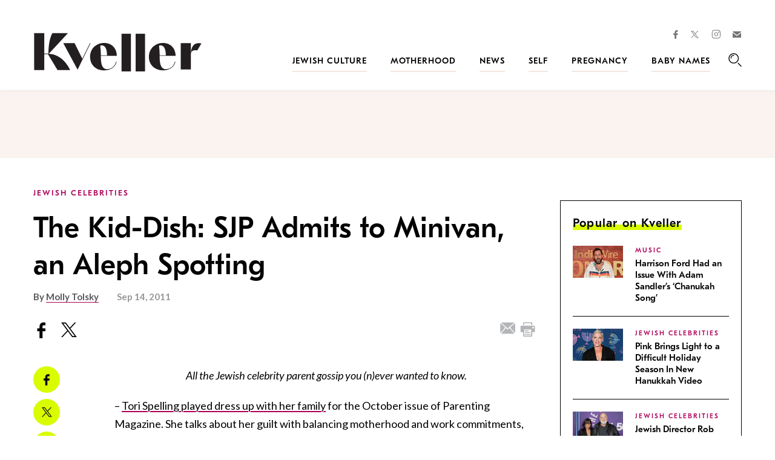

--- FILE ---
content_type: text/html; charset=utf-8
request_url: https://www.google.com/recaptcha/api2/anchor?ar=1&k=6LfhpgMsAAAAABX5zN7AMnMmTG4gzUAQq2XyPTlc&co=aHR0cHM6Ly93d3cua3ZlbGxlci5jb206NDQz&hl=en&v=N67nZn4AqZkNcbeMu4prBgzg&size=normal&anchor-ms=20000&execute-ms=30000&cb=e4pyirufe4el
body_size: 49408
content:
<!DOCTYPE HTML><html dir="ltr" lang="en"><head><meta http-equiv="Content-Type" content="text/html; charset=UTF-8">
<meta http-equiv="X-UA-Compatible" content="IE=edge">
<title>reCAPTCHA</title>
<style type="text/css">
/* cyrillic-ext */
@font-face {
  font-family: 'Roboto';
  font-style: normal;
  font-weight: 400;
  font-stretch: 100%;
  src: url(//fonts.gstatic.com/s/roboto/v48/KFO7CnqEu92Fr1ME7kSn66aGLdTylUAMa3GUBHMdazTgWw.woff2) format('woff2');
  unicode-range: U+0460-052F, U+1C80-1C8A, U+20B4, U+2DE0-2DFF, U+A640-A69F, U+FE2E-FE2F;
}
/* cyrillic */
@font-face {
  font-family: 'Roboto';
  font-style: normal;
  font-weight: 400;
  font-stretch: 100%;
  src: url(//fonts.gstatic.com/s/roboto/v48/KFO7CnqEu92Fr1ME7kSn66aGLdTylUAMa3iUBHMdazTgWw.woff2) format('woff2');
  unicode-range: U+0301, U+0400-045F, U+0490-0491, U+04B0-04B1, U+2116;
}
/* greek-ext */
@font-face {
  font-family: 'Roboto';
  font-style: normal;
  font-weight: 400;
  font-stretch: 100%;
  src: url(//fonts.gstatic.com/s/roboto/v48/KFO7CnqEu92Fr1ME7kSn66aGLdTylUAMa3CUBHMdazTgWw.woff2) format('woff2');
  unicode-range: U+1F00-1FFF;
}
/* greek */
@font-face {
  font-family: 'Roboto';
  font-style: normal;
  font-weight: 400;
  font-stretch: 100%;
  src: url(//fonts.gstatic.com/s/roboto/v48/KFO7CnqEu92Fr1ME7kSn66aGLdTylUAMa3-UBHMdazTgWw.woff2) format('woff2');
  unicode-range: U+0370-0377, U+037A-037F, U+0384-038A, U+038C, U+038E-03A1, U+03A3-03FF;
}
/* math */
@font-face {
  font-family: 'Roboto';
  font-style: normal;
  font-weight: 400;
  font-stretch: 100%;
  src: url(//fonts.gstatic.com/s/roboto/v48/KFO7CnqEu92Fr1ME7kSn66aGLdTylUAMawCUBHMdazTgWw.woff2) format('woff2');
  unicode-range: U+0302-0303, U+0305, U+0307-0308, U+0310, U+0312, U+0315, U+031A, U+0326-0327, U+032C, U+032F-0330, U+0332-0333, U+0338, U+033A, U+0346, U+034D, U+0391-03A1, U+03A3-03A9, U+03B1-03C9, U+03D1, U+03D5-03D6, U+03F0-03F1, U+03F4-03F5, U+2016-2017, U+2034-2038, U+203C, U+2040, U+2043, U+2047, U+2050, U+2057, U+205F, U+2070-2071, U+2074-208E, U+2090-209C, U+20D0-20DC, U+20E1, U+20E5-20EF, U+2100-2112, U+2114-2115, U+2117-2121, U+2123-214F, U+2190, U+2192, U+2194-21AE, U+21B0-21E5, U+21F1-21F2, U+21F4-2211, U+2213-2214, U+2216-22FF, U+2308-230B, U+2310, U+2319, U+231C-2321, U+2336-237A, U+237C, U+2395, U+239B-23B7, U+23D0, U+23DC-23E1, U+2474-2475, U+25AF, U+25B3, U+25B7, U+25BD, U+25C1, U+25CA, U+25CC, U+25FB, U+266D-266F, U+27C0-27FF, U+2900-2AFF, U+2B0E-2B11, U+2B30-2B4C, U+2BFE, U+3030, U+FF5B, U+FF5D, U+1D400-1D7FF, U+1EE00-1EEFF;
}
/* symbols */
@font-face {
  font-family: 'Roboto';
  font-style: normal;
  font-weight: 400;
  font-stretch: 100%;
  src: url(//fonts.gstatic.com/s/roboto/v48/KFO7CnqEu92Fr1ME7kSn66aGLdTylUAMaxKUBHMdazTgWw.woff2) format('woff2');
  unicode-range: U+0001-000C, U+000E-001F, U+007F-009F, U+20DD-20E0, U+20E2-20E4, U+2150-218F, U+2190, U+2192, U+2194-2199, U+21AF, U+21E6-21F0, U+21F3, U+2218-2219, U+2299, U+22C4-22C6, U+2300-243F, U+2440-244A, U+2460-24FF, U+25A0-27BF, U+2800-28FF, U+2921-2922, U+2981, U+29BF, U+29EB, U+2B00-2BFF, U+4DC0-4DFF, U+FFF9-FFFB, U+10140-1018E, U+10190-1019C, U+101A0, U+101D0-101FD, U+102E0-102FB, U+10E60-10E7E, U+1D2C0-1D2D3, U+1D2E0-1D37F, U+1F000-1F0FF, U+1F100-1F1AD, U+1F1E6-1F1FF, U+1F30D-1F30F, U+1F315, U+1F31C, U+1F31E, U+1F320-1F32C, U+1F336, U+1F378, U+1F37D, U+1F382, U+1F393-1F39F, U+1F3A7-1F3A8, U+1F3AC-1F3AF, U+1F3C2, U+1F3C4-1F3C6, U+1F3CA-1F3CE, U+1F3D4-1F3E0, U+1F3ED, U+1F3F1-1F3F3, U+1F3F5-1F3F7, U+1F408, U+1F415, U+1F41F, U+1F426, U+1F43F, U+1F441-1F442, U+1F444, U+1F446-1F449, U+1F44C-1F44E, U+1F453, U+1F46A, U+1F47D, U+1F4A3, U+1F4B0, U+1F4B3, U+1F4B9, U+1F4BB, U+1F4BF, U+1F4C8-1F4CB, U+1F4D6, U+1F4DA, U+1F4DF, U+1F4E3-1F4E6, U+1F4EA-1F4ED, U+1F4F7, U+1F4F9-1F4FB, U+1F4FD-1F4FE, U+1F503, U+1F507-1F50B, U+1F50D, U+1F512-1F513, U+1F53E-1F54A, U+1F54F-1F5FA, U+1F610, U+1F650-1F67F, U+1F687, U+1F68D, U+1F691, U+1F694, U+1F698, U+1F6AD, U+1F6B2, U+1F6B9-1F6BA, U+1F6BC, U+1F6C6-1F6CF, U+1F6D3-1F6D7, U+1F6E0-1F6EA, U+1F6F0-1F6F3, U+1F6F7-1F6FC, U+1F700-1F7FF, U+1F800-1F80B, U+1F810-1F847, U+1F850-1F859, U+1F860-1F887, U+1F890-1F8AD, U+1F8B0-1F8BB, U+1F8C0-1F8C1, U+1F900-1F90B, U+1F93B, U+1F946, U+1F984, U+1F996, U+1F9E9, U+1FA00-1FA6F, U+1FA70-1FA7C, U+1FA80-1FA89, U+1FA8F-1FAC6, U+1FACE-1FADC, U+1FADF-1FAE9, U+1FAF0-1FAF8, U+1FB00-1FBFF;
}
/* vietnamese */
@font-face {
  font-family: 'Roboto';
  font-style: normal;
  font-weight: 400;
  font-stretch: 100%;
  src: url(//fonts.gstatic.com/s/roboto/v48/KFO7CnqEu92Fr1ME7kSn66aGLdTylUAMa3OUBHMdazTgWw.woff2) format('woff2');
  unicode-range: U+0102-0103, U+0110-0111, U+0128-0129, U+0168-0169, U+01A0-01A1, U+01AF-01B0, U+0300-0301, U+0303-0304, U+0308-0309, U+0323, U+0329, U+1EA0-1EF9, U+20AB;
}
/* latin-ext */
@font-face {
  font-family: 'Roboto';
  font-style: normal;
  font-weight: 400;
  font-stretch: 100%;
  src: url(//fonts.gstatic.com/s/roboto/v48/KFO7CnqEu92Fr1ME7kSn66aGLdTylUAMa3KUBHMdazTgWw.woff2) format('woff2');
  unicode-range: U+0100-02BA, U+02BD-02C5, U+02C7-02CC, U+02CE-02D7, U+02DD-02FF, U+0304, U+0308, U+0329, U+1D00-1DBF, U+1E00-1E9F, U+1EF2-1EFF, U+2020, U+20A0-20AB, U+20AD-20C0, U+2113, U+2C60-2C7F, U+A720-A7FF;
}
/* latin */
@font-face {
  font-family: 'Roboto';
  font-style: normal;
  font-weight: 400;
  font-stretch: 100%;
  src: url(//fonts.gstatic.com/s/roboto/v48/KFO7CnqEu92Fr1ME7kSn66aGLdTylUAMa3yUBHMdazQ.woff2) format('woff2');
  unicode-range: U+0000-00FF, U+0131, U+0152-0153, U+02BB-02BC, U+02C6, U+02DA, U+02DC, U+0304, U+0308, U+0329, U+2000-206F, U+20AC, U+2122, U+2191, U+2193, U+2212, U+2215, U+FEFF, U+FFFD;
}
/* cyrillic-ext */
@font-face {
  font-family: 'Roboto';
  font-style: normal;
  font-weight: 500;
  font-stretch: 100%;
  src: url(//fonts.gstatic.com/s/roboto/v48/KFO7CnqEu92Fr1ME7kSn66aGLdTylUAMa3GUBHMdazTgWw.woff2) format('woff2');
  unicode-range: U+0460-052F, U+1C80-1C8A, U+20B4, U+2DE0-2DFF, U+A640-A69F, U+FE2E-FE2F;
}
/* cyrillic */
@font-face {
  font-family: 'Roboto';
  font-style: normal;
  font-weight: 500;
  font-stretch: 100%;
  src: url(//fonts.gstatic.com/s/roboto/v48/KFO7CnqEu92Fr1ME7kSn66aGLdTylUAMa3iUBHMdazTgWw.woff2) format('woff2');
  unicode-range: U+0301, U+0400-045F, U+0490-0491, U+04B0-04B1, U+2116;
}
/* greek-ext */
@font-face {
  font-family: 'Roboto';
  font-style: normal;
  font-weight: 500;
  font-stretch: 100%;
  src: url(//fonts.gstatic.com/s/roboto/v48/KFO7CnqEu92Fr1ME7kSn66aGLdTylUAMa3CUBHMdazTgWw.woff2) format('woff2');
  unicode-range: U+1F00-1FFF;
}
/* greek */
@font-face {
  font-family: 'Roboto';
  font-style: normal;
  font-weight: 500;
  font-stretch: 100%;
  src: url(//fonts.gstatic.com/s/roboto/v48/KFO7CnqEu92Fr1ME7kSn66aGLdTylUAMa3-UBHMdazTgWw.woff2) format('woff2');
  unicode-range: U+0370-0377, U+037A-037F, U+0384-038A, U+038C, U+038E-03A1, U+03A3-03FF;
}
/* math */
@font-face {
  font-family: 'Roboto';
  font-style: normal;
  font-weight: 500;
  font-stretch: 100%;
  src: url(//fonts.gstatic.com/s/roboto/v48/KFO7CnqEu92Fr1ME7kSn66aGLdTylUAMawCUBHMdazTgWw.woff2) format('woff2');
  unicode-range: U+0302-0303, U+0305, U+0307-0308, U+0310, U+0312, U+0315, U+031A, U+0326-0327, U+032C, U+032F-0330, U+0332-0333, U+0338, U+033A, U+0346, U+034D, U+0391-03A1, U+03A3-03A9, U+03B1-03C9, U+03D1, U+03D5-03D6, U+03F0-03F1, U+03F4-03F5, U+2016-2017, U+2034-2038, U+203C, U+2040, U+2043, U+2047, U+2050, U+2057, U+205F, U+2070-2071, U+2074-208E, U+2090-209C, U+20D0-20DC, U+20E1, U+20E5-20EF, U+2100-2112, U+2114-2115, U+2117-2121, U+2123-214F, U+2190, U+2192, U+2194-21AE, U+21B0-21E5, U+21F1-21F2, U+21F4-2211, U+2213-2214, U+2216-22FF, U+2308-230B, U+2310, U+2319, U+231C-2321, U+2336-237A, U+237C, U+2395, U+239B-23B7, U+23D0, U+23DC-23E1, U+2474-2475, U+25AF, U+25B3, U+25B7, U+25BD, U+25C1, U+25CA, U+25CC, U+25FB, U+266D-266F, U+27C0-27FF, U+2900-2AFF, U+2B0E-2B11, U+2B30-2B4C, U+2BFE, U+3030, U+FF5B, U+FF5D, U+1D400-1D7FF, U+1EE00-1EEFF;
}
/* symbols */
@font-face {
  font-family: 'Roboto';
  font-style: normal;
  font-weight: 500;
  font-stretch: 100%;
  src: url(//fonts.gstatic.com/s/roboto/v48/KFO7CnqEu92Fr1ME7kSn66aGLdTylUAMaxKUBHMdazTgWw.woff2) format('woff2');
  unicode-range: U+0001-000C, U+000E-001F, U+007F-009F, U+20DD-20E0, U+20E2-20E4, U+2150-218F, U+2190, U+2192, U+2194-2199, U+21AF, U+21E6-21F0, U+21F3, U+2218-2219, U+2299, U+22C4-22C6, U+2300-243F, U+2440-244A, U+2460-24FF, U+25A0-27BF, U+2800-28FF, U+2921-2922, U+2981, U+29BF, U+29EB, U+2B00-2BFF, U+4DC0-4DFF, U+FFF9-FFFB, U+10140-1018E, U+10190-1019C, U+101A0, U+101D0-101FD, U+102E0-102FB, U+10E60-10E7E, U+1D2C0-1D2D3, U+1D2E0-1D37F, U+1F000-1F0FF, U+1F100-1F1AD, U+1F1E6-1F1FF, U+1F30D-1F30F, U+1F315, U+1F31C, U+1F31E, U+1F320-1F32C, U+1F336, U+1F378, U+1F37D, U+1F382, U+1F393-1F39F, U+1F3A7-1F3A8, U+1F3AC-1F3AF, U+1F3C2, U+1F3C4-1F3C6, U+1F3CA-1F3CE, U+1F3D4-1F3E0, U+1F3ED, U+1F3F1-1F3F3, U+1F3F5-1F3F7, U+1F408, U+1F415, U+1F41F, U+1F426, U+1F43F, U+1F441-1F442, U+1F444, U+1F446-1F449, U+1F44C-1F44E, U+1F453, U+1F46A, U+1F47D, U+1F4A3, U+1F4B0, U+1F4B3, U+1F4B9, U+1F4BB, U+1F4BF, U+1F4C8-1F4CB, U+1F4D6, U+1F4DA, U+1F4DF, U+1F4E3-1F4E6, U+1F4EA-1F4ED, U+1F4F7, U+1F4F9-1F4FB, U+1F4FD-1F4FE, U+1F503, U+1F507-1F50B, U+1F50D, U+1F512-1F513, U+1F53E-1F54A, U+1F54F-1F5FA, U+1F610, U+1F650-1F67F, U+1F687, U+1F68D, U+1F691, U+1F694, U+1F698, U+1F6AD, U+1F6B2, U+1F6B9-1F6BA, U+1F6BC, U+1F6C6-1F6CF, U+1F6D3-1F6D7, U+1F6E0-1F6EA, U+1F6F0-1F6F3, U+1F6F7-1F6FC, U+1F700-1F7FF, U+1F800-1F80B, U+1F810-1F847, U+1F850-1F859, U+1F860-1F887, U+1F890-1F8AD, U+1F8B0-1F8BB, U+1F8C0-1F8C1, U+1F900-1F90B, U+1F93B, U+1F946, U+1F984, U+1F996, U+1F9E9, U+1FA00-1FA6F, U+1FA70-1FA7C, U+1FA80-1FA89, U+1FA8F-1FAC6, U+1FACE-1FADC, U+1FADF-1FAE9, U+1FAF0-1FAF8, U+1FB00-1FBFF;
}
/* vietnamese */
@font-face {
  font-family: 'Roboto';
  font-style: normal;
  font-weight: 500;
  font-stretch: 100%;
  src: url(//fonts.gstatic.com/s/roboto/v48/KFO7CnqEu92Fr1ME7kSn66aGLdTylUAMa3OUBHMdazTgWw.woff2) format('woff2');
  unicode-range: U+0102-0103, U+0110-0111, U+0128-0129, U+0168-0169, U+01A0-01A1, U+01AF-01B0, U+0300-0301, U+0303-0304, U+0308-0309, U+0323, U+0329, U+1EA0-1EF9, U+20AB;
}
/* latin-ext */
@font-face {
  font-family: 'Roboto';
  font-style: normal;
  font-weight: 500;
  font-stretch: 100%;
  src: url(//fonts.gstatic.com/s/roboto/v48/KFO7CnqEu92Fr1ME7kSn66aGLdTylUAMa3KUBHMdazTgWw.woff2) format('woff2');
  unicode-range: U+0100-02BA, U+02BD-02C5, U+02C7-02CC, U+02CE-02D7, U+02DD-02FF, U+0304, U+0308, U+0329, U+1D00-1DBF, U+1E00-1E9F, U+1EF2-1EFF, U+2020, U+20A0-20AB, U+20AD-20C0, U+2113, U+2C60-2C7F, U+A720-A7FF;
}
/* latin */
@font-face {
  font-family: 'Roboto';
  font-style: normal;
  font-weight: 500;
  font-stretch: 100%;
  src: url(//fonts.gstatic.com/s/roboto/v48/KFO7CnqEu92Fr1ME7kSn66aGLdTylUAMa3yUBHMdazQ.woff2) format('woff2');
  unicode-range: U+0000-00FF, U+0131, U+0152-0153, U+02BB-02BC, U+02C6, U+02DA, U+02DC, U+0304, U+0308, U+0329, U+2000-206F, U+20AC, U+2122, U+2191, U+2193, U+2212, U+2215, U+FEFF, U+FFFD;
}
/* cyrillic-ext */
@font-face {
  font-family: 'Roboto';
  font-style: normal;
  font-weight: 900;
  font-stretch: 100%;
  src: url(//fonts.gstatic.com/s/roboto/v48/KFO7CnqEu92Fr1ME7kSn66aGLdTylUAMa3GUBHMdazTgWw.woff2) format('woff2');
  unicode-range: U+0460-052F, U+1C80-1C8A, U+20B4, U+2DE0-2DFF, U+A640-A69F, U+FE2E-FE2F;
}
/* cyrillic */
@font-face {
  font-family: 'Roboto';
  font-style: normal;
  font-weight: 900;
  font-stretch: 100%;
  src: url(//fonts.gstatic.com/s/roboto/v48/KFO7CnqEu92Fr1ME7kSn66aGLdTylUAMa3iUBHMdazTgWw.woff2) format('woff2');
  unicode-range: U+0301, U+0400-045F, U+0490-0491, U+04B0-04B1, U+2116;
}
/* greek-ext */
@font-face {
  font-family: 'Roboto';
  font-style: normal;
  font-weight: 900;
  font-stretch: 100%;
  src: url(//fonts.gstatic.com/s/roboto/v48/KFO7CnqEu92Fr1ME7kSn66aGLdTylUAMa3CUBHMdazTgWw.woff2) format('woff2');
  unicode-range: U+1F00-1FFF;
}
/* greek */
@font-face {
  font-family: 'Roboto';
  font-style: normal;
  font-weight: 900;
  font-stretch: 100%;
  src: url(//fonts.gstatic.com/s/roboto/v48/KFO7CnqEu92Fr1ME7kSn66aGLdTylUAMa3-UBHMdazTgWw.woff2) format('woff2');
  unicode-range: U+0370-0377, U+037A-037F, U+0384-038A, U+038C, U+038E-03A1, U+03A3-03FF;
}
/* math */
@font-face {
  font-family: 'Roboto';
  font-style: normal;
  font-weight: 900;
  font-stretch: 100%;
  src: url(//fonts.gstatic.com/s/roboto/v48/KFO7CnqEu92Fr1ME7kSn66aGLdTylUAMawCUBHMdazTgWw.woff2) format('woff2');
  unicode-range: U+0302-0303, U+0305, U+0307-0308, U+0310, U+0312, U+0315, U+031A, U+0326-0327, U+032C, U+032F-0330, U+0332-0333, U+0338, U+033A, U+0346, U+034D, U+0391-03A1, U+03A3-03A9, U+03B1-03C9, U+03D1, U+03D5-03D6, U+03F0-03F1, U+03F4-03F5, U+2016-2017, U+2034-2038, U+203C, U+2040, U+2043, U+2047, U+2050, U+2057, U+205F, U+2070-2071, U+2074-208E, U+2090-209C, U+20D0-20DC, U+20E1, U+20E5-20EF, U+2100-2112, U+2114-2115, U+2117-2121, U+2123-214F, U+2190, U+2192, U+2194-21AE, U+21B0-21E5, U+21F1-21F2, U+21F4-2211, U+2213-2214, U+2216-22FF, U+2308-230B, U+2310, U+2319, U+231C-2321, U+2336-237A, U+237C, U+2395, U+239B-23B7, U+23D0, U+23DC-23E1, U+2474-2475, U+25AF, U+25B3, U+25B7, U+25BD, U+25C1, U+25CA, U+25CC, U+25FB, U+266D-266F, U+27C0-27FF, U+2900-2AFF, U+2B0E-2B11, U+2B30-2B4C, U+2BFE, U+3030, U+FF5B, U+FF5D, U+1D400-1D7FF, U+1EE00-1EEFF;
}
/* symbols */
@font-face {
  font-family: 'Roboto';
  font-style: normal;
  font-weight: 900;
  font-stretch: 100%;
  src: url(//fonts.gstatic.com/s/roboto/v48/KFO7CnqEu92Fr1ME7kSn66aGLdTylUAMaxKUBHMdazTgWw.woff2) format('woff2');
  unicode-range: U+0001-000C, U+000E-001F, U+007F-009F, U+20DD-20E0, U+20E2-20E4, U+2150-218F, U+2190, U+2192, U+2194-2199, U+21AF, U+21E6-21F0, U+21F3, U+2218-2219, U+2299, U+22C4-22C6, U+2300-243F, U+2440-244A, U+2460-24FF, U+25A0-27BF, U+2800-28FF, U+2921-2922, U+2981, U+29BF, U+29EB, U+2B00-2BFF, U+4DC0-4DFF, U+FFF9-FFFB, U+10140-1018E, U+10190-1019C, U+101A0, U+101D0-101FD, U+102E0-102FB, U+10E60-10E7E, U+1D2C0-1D2D3, U+1D2E0-1D37F, U+1F000-1F0FF, U+1F100-1F1AD, U+1F1E6-1F1FF, U+1F30D-1F30F, U+1F315, U+1F31C, U+1F31E, U+1F320-1F32C, U+1F336, U+1F378, U+1F37D, U+1F382, U+1F393-1F39F, U+1F3A7-1F3A8, U+1F3AC-1F3AF, U+1F3C2, U+1F3C4-1F3C6, U+1F3CA-1F3CE, U+1F3D4-1F3E0, U+1F3ED, U+1F3F1-1F3F3, U+1F3F5-1F3F7, U+1F408, U+1F415, U+1F41F, U+1F426, U+1F43F, U+1F441-1F442, U+1F444, U+1F446-1F449, U+1F44C-1F44E, U+1F453, U+1F46A, U+1F47D, U+1F4A3, U+1F4B0, U+1F4B3, U+1F4B9, U+1F4BB, U+1F4BF, U+1F4C8-1F4CB, U+1F4D6, U+1F4DA, U+1F4DF, U+1F4E3-1F4E6, U+1F4EA-1F4ED, U+1F4F7, U+1F4F9-1F4FB, U+1F4FD-1F4FE, U+1F503, U+1F507-1F50B, U+1F50D, U+1F512-1F513, U+1F53E-1F54A, U+1F54F-1F5FA, U+1F610, U+1F650-1F67F, U+1F687, U+1F68D, U+1F691, U+1F694, U+1F698, U+1F6AD, U+1F6B2, U+1F6B9-1F6BA, U+1F6BC, U+1F6C6-1F6CF, U+1F6D3-1F6D7, U+1F6E0-1F6EA, U+1F6F0-1F6F3, U+1F6F7-1F6FC, U+1F700-1F7FF, U+1F800-1F80B, U+1F810-1F847, U+1F850-1F859, U+1F860-1F887, U+1F890-1F8AD, U+1F8B0-1F8BB, U+1F8C0-1F8C1, U+1F900-1F90B, U+1F93B, U+1F946, U+1F984, U+1F996, U+1F9E9, U+1FA00-1FA6F, U+1FA70-1FA7C, U+1FA80-1FA89, U+1FA8F-1FAC6, U+1FACE-1FADC, U+1FADF-1FAE9, U+1FAF0-1FAF8, U+1FB00-1FBFF;
}
/* vietnamese */
@font-face {
  font-family: 'Roboto';
  font-style: normal;
  font-weight: 900;
  font-stretch: 100%;
  src: url(//fonts.gstatic.com/s/roboto/v48/KFO7CnqEu92Fr1ME7kSn66aGLdTylUAMa3OUBHMdazTgWw.woff2) format('woff2');
  unicode-range: U+0102-0103, U+0110-0111, U+0128-0129, U+0168-0169, U+01A0-01A1, U+01AF-01B0, U+0300-0301, U+0303-0304, U+0308-0309, U+0323, U+0329, U+1EA0-1EF9, U+20AB;
}
/* latin-ext */
@font-face {
  font-family: 'Roboto';
  font-style: normal;
  font-weight: 900;
  font-stretch: 100%;
  src: url(//fonts.gstatic.com/s/roboto/v48/KFO7CnqEu92Fr1ME7kSn66aGLdTylUAMa3KUBHMdazTgWw.woff2) format('woff2');
  unicode-range: U+0100-02BA, U+02BD-02C5, U+02C7-02CC, U+02CE-02D7, U+02DD-02FF, U+0304, U+0308, U+0329, U+1D00-1DBF, U+1E00-1E9F, U+1EF2-1EFF, U+2020, U+20A0-20AB, U+20AD-20C0, U+2113, U+2C60-2C7F, U+A720-A7FF;
}
/* latin */
@font-face {
  font-family: 'Roboto';
  font-style: normal;
  font-weight: 900;
  font-stretch: 100%;
  src: url(//fonts.gstatic.com/s/roboto/v48/KFO7CnqEu92Fr1ME7kSn66aGLdTylUAMa3yUBHMdazQ.woff2) format('woff2');
  unicode-range: U+0000-00FF, U+0131, U+0152-0153, U+02BB-02BC, U+02C6, U+02DA, U+02DC, U+0304, U+0308, U+0329, U+2000-206F, U+20AC, U+2122, U+2191, U+2193, U+2212, U+2215, U+FEFF, U+FFFD;
}

</style>
<link rel="stylesheet" type="text/css" href="https://www.gstatic.com/recaptcha/releases/N67nZn4AqZkNcbeMu4prBgzg/styles__ltr.css">
<script nonce="cpkJeMaCtMnejCZfwuce-w" type="text/javascript">window['__recaptcha_api'] = 'https://www.google.com/recaptcha/api2/';</script>
<script type="text/javascript" src="https://www.gstatic.com/recaptcha/releases/N67nZn4AqZkNcbeMu4prBgzg/recaptcha__en.js" nonce="cpkJeMaCtMnejCZfwuce-w">
      
    </script></head>
<body><div id="rc-anchor-alert" class="rc-anchor-alert"></div>
<input type="hidden" id="recaptcha-token" value="[base64]">
<script type="text/javascript" nonce="cpkJeMaCtMnejCZfwuce-w">
      recaptcha.anchor.Main.init("[\x22ainput\x22,[\x22bgdata\x22,\x22\x22,\[base64]/[base64]/[base64]/[base64]/[base64]/UltsKytdPUU6KEU8MjA0OD9SW2wrK109RT4+NnwxOTI6KChFJjY0NTEyKT09NTUyOTYmJk0rMTxjLmxlbmd0aCYmKGMuY2hhckNvZGVBdChNKzEpJjY0NTEyKT09NTYzMjA/[base64]/[base64]/[base64]/[base64]/[base64]/[base64]/[base64]\x22,\[base64]\\u003d\x22,\x22Y8OYw6vCpBtCw68bIMKWVwlqWcObw50Gwq/[base64]/DvMOMw4fDunfDpTdqw4taNcKPwpDCjsKRbMKAw63Du8OyHyYgw6/[base64]/DqMKowoXCkcOlPhLCvMKDw7vDnmYFwovCi2HDn8OPUcKHwrLChMKQZz/DgFPCucKyK8K2wrzCqFRCw6LCs8O1w4lrD8KyD1/CusKLRUN7w7PCvgZIS8OwwoFWRMKew6ZYwrMHw5YSwpY3asKvw5XCksKPwrrDoMKlME3DlGbDjUHCphVRwqDCsxM6acKyw7F6bcKfNz8pCj5SBMOYwpjDmsK2w7LCpcKwWsOTFX0xAcK8eHscwq/DnsOcw4zCusOnw7w8w7BfJsOlwpfDjgnDq10Qw7Few4dRwqvCgG8eAW9Rwp5Vw4nCgcKEZXMMaMO2w7M6BGB9wq9hw5U3GUk2wrrCpE/Dp3kAV8KGZy3CqsO1B2piPnvDg8OKwqvCngoUXsOAw4DCtzFoMUnDqwLDoW8rwrJ5MsKRw7TCv8KLCS0Iw5LCoxzCtAN0wq4bw4LCul8AfhcjwqzCgMK4CMKSEjfCgn7DjsKowq/DnH5LQsK+dXzDsATCqcO9woNKWD/ClMOBNDEuOifDpsOowoNvw6HDpsOFw4LCmMOZwpvCiBXChkkXCVFaw7DCo8OUIx/Dh8OGwq9lwrXDqsOLwpTCvMOyw77Cg8KzwrXCk8OVIMOkW8KDwqTCqUFWw5vCtAltXcO9Bj8IJcOgwp5cwrFyw6XDl8OlFnRewp8iVMOnwrANw5jDsULCjVDCgFUbw57CpX95w6Nga3fCj3jDk8OGFcO5bAspV8K/[base64]/Ct8Osw7tfM8OaJcOWESFSKHsYacKFw5Zywrx6wocQw4Apw6k2w6Iqwq7DiMOEP3JTwp9oPiTDuMKdRMKKw5HCqsOhGsKhDTbDmhrCjcK9Tw/CnsKlw6bCksOjesO/WcO5IMKQdhvDscK5TTM2wrF3FMOVwq4gw5nDv8KHEj1DwoQaGsK+aMKTIT/CnzHCu8OyFsOUXcKsUsKubiJpw4g4wq0Zw45jIcOnw5fCv2vDiMOzw7bCtcKEw5zCvsKuw4nCmsOTw5/DiDdveEhkWMKIwqs+ZF3CqDjDjQzCk8KzAMKOw5sORcKpNMKFW8K4fkdDD8OuIHpaFSLCuwvDtBhrBcOcw4bDncOYw5M6FFnDpVoXwo7DlD/CiHZrwozDoMOYHALDi2XCvsOcA0nDqF3CmMODGsOTTcKYw4PDhsK1wrEPw5vCgsO/ViLCjhDCjUPCk2Vaw7fDsWYwZFciBsOJSsKXw5XDkMKVNMO4wr0gCMOlwrnDs8Kow4fDsMKvwrHClhPCukXCjhhpFkLDvx7CvjbCjsOQA8KNWWMPJVXCmsO+Dl/Dg8OIw4TDv8OKKAczwpTDqwDDgcKzw5hfw7YMTMKPMMKyRsKkHwLDuHvCkMOfFmM8w4tZwqtQwpvDjGgVS2EKN8ODw4RSYgLCo8KQdsKpMcKpw7x5w5vDrB3CjG/CmwXDtcKvG8KqLFhFNB5qesKRFsORA8ObF2oTw63CnmzDgcO8RMKIwrPCv8OVw61pc8KswprCtj3Cm8KLw7PCuStlwrV6w53CiMKEw5rCu0jDvhkjwpXCo8K5w5wEwoPCrzMewqXChnNHHcOoMcOpw4FXw7dmw5bDrMOaBg8Gw7Nfw5PCnmDDmE3CtU/Dnz0Pw4ZlMcOGX3jDijc9YXImbMKmwrzDgTxFw4/DnMOlw7rCjnlcNWMYw4nDgGbCgn8PBCRBYMK/[base64]/G8O/wofDiMK0UMKtwp3Cmz/DhjvCoTJzw6DCsD3DowLDp8OKXkslwqXDhj/DlzvDqsKzTjIEJsKZw6lxDyPDl8Kiw7TCvMKNfMKvwpBpe1wREDXCiAbDhMOULMKQaGrCj0BMVcOYwr80w7Ftwo7Dp8OywqrCjsKaBcO6Sz/DgsOswqnCi1g6wrUXbsKLw4dRGsOdFknDuHLCgTQhJ8OgcnDDhsKtwrTChxfDlT/CqcKJe2lKwpjClXjDmH/[base64]/wp3DrkDDok/CtRPDhy3DuhPCnHAgXkNLwrDDsgvDgMKBJBw/cyPDgcKkYiPDkxzCngDCq8Kmw6HDmsKiIyHDhEwvwqFjwqUTwoo9w79SZcKUUWJMDw/CvcKow6ckw5NoK8KUwrIcw5jCsWzCgcKHKsKKw7vCtcOpGMKewqvDocOiZMKJNcKRwonDucKcw4ECw6RJwrbDmmArw43CtQTDtMK3wrtXw4/[base64]/B17CpcKJSwbDn24WwpvDhBbDsk/DuDc1wrjCvTfCvB05LD9zwpjCvBfCn8OXWVVwZMOhEkXCgcODw6DDtzrCrcK2Xy17w7ZGw51/VjfCqAHCisOJw7IHw6TCjVXDuCplwpvDuyNfGXozwqwXwrjDlsOJw4Iuw6Fib8KMUXgEDTRfdF3CtcK1wr4/w5U+w7jDusOZN8KOXcK7LEfCo0vDhsOkTQMSV0gIw75INVbDiMOIc8OhwqrDq3rCqMKCwr/DocKzwpPDnQzCrMKGckjDq8KtwqDDtMK+w7zDrcOXZVTCsy/Cm8KXw67Cs8KPHMKZw7jDhRk2OkJFXsOgLxBeC8KpRMOEIBUowoXCg8KsMcOSX19jwoTDvEhTwrA+DMOvwp3Ci1dywr8GCMOyw6LCv8O+wo/ClMKRDsOdD0JLFDDDv8O1w6onwrxjVm4iw6fDryLDrcKww5bCi8OcwqjCm8Oowq4ARcKHBg/CqBfChMOZwppTQcKvJRPCjynDgcO0w5nDmsKFAhzCiMKUN3nCo3FWXcOPwqrDgcORw5URCXhVaUbCjcK/w7s0fsOVG13DhMKOQmDDtsObw5FoEcKHN8OoX8KqOMKNwoBGwo7CnCY9wr9bw4/DuD58wo7CiH4lwrrDpFRAKMO1w6tjw6fDlwvCuR42w6fDlMO5wqHDhsKEw5R2M0tUZGfCvRBUd8K7Qn/DiMK9Pyl3VcOWwqgdSwU7ccOWw6bDs0XDjMORTsKARsOlEcOhw740PXoWexpobC5kw73CsXwtChALw4lGw60zwprDuzxfThUKD07CgcOQw6AFQBg7HsOXwpnDrCfCqsOnIH/CuGByPGRXwojCrFc+wqUUT3HCisOBwoDCsijCiCjDpw85wrHDk8OGw4Fnwq97bEzChcKLw4LDlMOYacKXAMOHwqJSw4srVVzDpMK/wr/CsAgveUrCkMOndsKqw75ewpDCnksWMMKJYcKxfmHDnUdZPTzDhnHDjsOsw4UHQcKbYcKLw7dKGcK6IcODw73CkULCjMOVw4QXfsOnaQo0OMOFwrbCvsOHw77DhF8Sw4JcwojCjUA4LXZZw6rCgGbDtn0QLhBbNSt2w7bDihBnJCRvW8KMw40Jw6TCrMO0TcO/woJAfsKdH8KXfnt6w6HDvSfDt8KnwpbCrlzDjHXDoBw7aDktTyoUDMOtwr5CwrkFcRIMw5LCmxN5w4nCvGRswq4BG0bClxcUw4fCi8KHw5BDDknCpWvDsMOcEsKpwrPCnm8/OsKawpjDrcK2DlsrwpXCncObTMOWwpnCjSXDl2MlVsK6w6fDq8OkYcKwwrN+w7c+D33Ch8KAHyY/PBbCkAfDiMOSw5nDmsO4w4LDrMKzbMOfw7vCpSrDuQvCmFwUwo/Dh8KbbsKDHMKoA0spwq0Xwol5VCPChkoqw7jDlHTDhERLwrDDuzDDn2Vbw6bDmlsOwqwSw7PDqTHCsz9tw6fCmGZ1A3trY3bDkScrOMOPfn/[base64]/CkWfCisONw7x0CDXDqXZtwrcZwqwhw6sfGcOPKAhIw5nCosKJwqfCmXnCixrClHnCkSTCmSl5f8OqIVdqDcOTwr/[base64]/[base64]/DqT3DssOowqrCgsKhQR41w5TDpsODw5PChELCpWt0wot1D8OLd8OWwoXCs8OdwqDCrnHCvMO/bcKQC8KQwobDvF1Zc2BXQsKsYMK6W8KKwqjCgsOdwpAfw61uwqnCuVkEw5HCpFbDjj/CuGPCuiALw7rDg8KGP8KRw5p0dSR4w4bCosOLdAzCpG1Jwq4lw458dsKxI0J+b8KZaVHDjEMmwoNJwpHCu8OVY8OBZcOKwp98wqjCtcKVOcO1DsKMRsO6EUgcw4HDvMKoGljCnV3DvcOaQUImZQQsAA/Cp8OLOMOFw5JtEcKjw6J/GXjDoBLCrH7CikjCs8O0dy7Dv8OBF8Ksw449AcKMIxTDssKsFiYldMKaJCNmw6o1BcOaI3bDjcOowpPDhRZRdcOLbQo3wqdRw5PCgcOHBsKMX8OPw7p4w4/DlcOfw4PDgmZfJ8ORwqcAwp3Du15uw6HDniHDsMKrwq04w5XDuVfDqydLw4traMKDw5DClgnDsMKewqjDqcO1w54/LMOGwq0RFMKTUMKEUsKswonCqDVOw4VIO343VH0DE27DrsKZEC7DlMOYXMOYw4fChyLDtMK0TRIlIsO5QjocXsOINC3DqQAFKMKCw5LCu8OqC1bDtn7DpcO/[base64]/DrBkdMnLCjVFlQcK9BMKhwp3DvT3Cux7CtCI9csKowrlPJBbCuMO8wqTCowbClsOOw4nDuVtVPyLDlDbCgMKuwptWw7nCsldBwrLDom0Bw6rDmQ4eAsKAFcOhLsOFwpl3w6zCo8OIMn3DoS/DvwjDjXrDi0rDtkzCmy/Dr8KyPMKWZcKSPMKOB2jDjiQawrbCvndxIGM0BjnDpmTChhHCk8KRYgRCwpBxwqpxw7LDjsO9cGU4w7PCjcK4wpHDlsK3wqvDkMOzc07DgCRPCsOKwrfCqGNWwoBhNkPCkAtTw7DCqsKORzfCq8KgZsOEw4PCqRkOO8Kcwp/CqSRoHMO4w6wGw6Zgw6zDtQrDjCEDT8Ofw7kOw7Q8w7QURcOvTxTChsKow5Y/GcKvIMKuK0vCscK0Dhoow44hw5PCqcKLWCjDjcKTQsOlOsKeYsOtdsKGNsOew4/CpgpBwrZZecOqasKGw69Fw5hqV8OVf8KNYMObBcKGw4cHLXjCtVjDlMOowqfDq8OzWsKpw6DDi8Kgw79lCcKhB8OJw5YLwqRfw40BwqhQw4nDgsOPw4DDn2dWXMK9C8Knw4FQwq7Cp8K5w54xBiR5w4TDi1k3JT/[base64]/w5XClGnDmMKdw5kQwq5LwppDUcOrw6tZw6/Cvzd+WGDDvcOvw5Y5QSQew4PDgg3CmsKkw58Tw7/Dry7DpwBhe1TDmVXDtTgFMGbDuD3CjcK5wqTDk8KPw4QKQcK5BMODwpLCiHjCglTCmRvDhxjDpXHCmMO9w7tDwp9Rw7FsQgbCk8KGwr/Dh8K+wqHCnHbDg8KDw5VmFwkywpAGw689QV7CvMOUw4h3w5l8PkvCt8KbXMOgTUQIwr5eaUPChsKYwp7DoMOaXXbCngTChcOfecKEJ8KXw6fCqMKoLnRnwpTCv8KYLsKYAzTDu2HDpcORw70Wf27DhVvCncOzw4LDr0khb8KTw7oBw6UIwqoDeQMTIh4ewp/DtAIvEsKKwqBbwppmwqvCmsOew5nCsy4ywpwQwr8mb00rwp5fwpkewp/DqAwhw7jCqsOkw7B1dcOKV8OzwoILwqvCixLDssOlw43DpMKkw6kIYMO7w4YYTcOdw6zDtMKNwptPQsOlwrRtwo3CtynCqMKxwo1PX8KEfnh5wrPDncO9G8KfPARzeMOKw7p9U8KGdMKzw4UCBDw2R8KmBMKtwpAgEMOvUsK0w6lww4bCgyTDrsKbw7rCt1LDjsOhAW/CqMKfAsKKH8Kkw6TDkSZjCsOtwpnDmsKkFsOtwqJVw4LClwsHw6sabMKnwq/CnMOuccOOR2TDg0QybjBKFT3DgTTCpMK1J3YOwrrCkFh+wrzDh8Kkw57ClsOTMmXCiCrDhQ7DkHBoMMOZbzYCwqrDlsOgM8OdF00zVsKvw5MHw4fDicOtdsKxa2bDmwjCrcK6PMOqJcK/w5wPw5jCsgkkWsK/w4c7wqc1wqNxw5xcw7QywqHDicK1QFHDnW0jUj3CsgzCvkcJBhcmwrxww5vDtMO3w68fcsK3a0JmOsKVJsO0c8O9wp1qwosKXMO7Gx5fw4TDh8KawrrDtDB8Y0/CrRlRGMKPRGnCsWHCriLCgMKoIsOfwo/Cu8OQQcOPcF7DjMOiw6Nnwqo4N8O8wq3DihDCm8KEUiR9wokFwrPCnRDDniXCox8Cwr1WZijCrcO7w6TCtMKQT8O5wrPCuSTDjxt4OSfCqxUvcGVwwofCmcO3JMKgw640w7bChX/CtcORB2TCmMOJwonChRwqw5Nzw7fCvXbDiMOAwosaw6YGFh/CigvCjcKewq8cw5nCnsODwo7CqcKZTCgrwoXDij5kO2XCg8O3CsOeHsKrwqASYMKDP8KfwosPNBRRHwU6wqLDp3zDq2YnHsOkd2/[base64]/CoyDDjcKhXsOvwoQmSX7CrjzDshnCpiPDjHMDwoBGwohww5nCrwDDmgjCkMOmfVbDlmjDucKaCsKuGil/O2HDi3cfwpfCnMKEw6LCisOawp3CtiDChjLCkWjDlx7CkcK9HsK/[base64]/NDpnaWwkFHrDp0drw7XDqcO/[base64]/DlTtdRsOLwo/Dv8OZw4jDoMO8ZMOnwp3DhcO1w4XDvyJfasOfSy3DicO3w7Q4w77DpsOKBMKHezXDlw7ChW5xwr7DlcK7wqMWM1U5YcOLEFXDqsOlwqbDlidwW8OvEznDlFMYw7jCuMKAMjzDuTQGw7/CrAXDhzFTLhLCrRsdRAkdDMOXw47DljHCiMKLVnlbwoFZw4bDpGlENsOeZArDsnYDw6nCsgo/e8KWwoLChjhnLQbCl8K/CxIVelrCtWxdw7pNw54oIWsCw4d6AMOSS8O8MhQFU2gKw4HCocKJZ1bCuz8qZXfCkFtqHMKSUMOCwpNhdUU1wpMLw5rCqXjChsK8wrdcTFHDhsKOeG7CjR8IwoNvDhR3BgJ9wp3DmMOXw5vCv8KLw7jDq37Cm3poRcO4w5lFTcKVdGPCiWB/wqnCssKNw4HDvsOGw7DDkgLDjBzDkcOowqMowr7CusOFS2hgPsKbw5zDqH/DkybCuDXCncKUYj1uGmcAYkFqw7oBwoJ3wpTCmMK9wqtYw5rDsULCqyPDkD01BsKyLx1fJcOQMsKww4nDmsKLaw1+w6PDu8ORwrxAw6jDp8KKSn/DlsKpRSvDp0sUwokKdMKtVG5gw5Yiw4Y6w6zCrhTCgQEtw4DDrcKSwo1AYsO4w47DkMKiwobCpHzCpSx/aznCncO8Xjs+wppLwrFRw6LDlBJTPsKPdXAcbWPCrsOWwrbDkGMTwqIOHBs6Kjk8w5AJLmkwwqhXw69JIxJbwq7DvMKJw5zCvcKzwptALcOowp3CusKXbiPDtH/[base64]/Du8O2w7rDo8OWwrjDkcKZw4Y/wpoPHcK1S8Ozw5/CmcKVw5/DvMKpwqcMw7DDgwZMRWgxUsOGwqgww6jCkH/DvEDDh8OgwpbCrTbDu8OJw594wp/DgUnDiAsIw5ZJNcKNSsK2UmHDkcKmwoUyJMKuXwwQVcKVwo8yw5rCl17DjcOpw708dGEjw4cwdm9Gw7lPV8OUGUDDosKFUmrCuMK0G8KiMAfCoyDCqMO6w5jCrMKaEQUvw4BEwrBhCHNnFsOlOMKxwrTCtMOaMVLDnMOWw6xZwo8xw6htwp7CssKxOsOXw4bDmlbDgW/CtMKjJMK4YDE/w7PDtcKdwqrCjQhGw6LDu8Kvw4gmSMONNcOSf8OvTSorUcOZw5bDkmUmX8KcXiovAxTDknPCqMKZOCkwwr7DhF8jw6JXMzLDmwRCwpTDvybCllM0dEERwq/CsRFSeMOYwoQZwprDiysqw7PCpTEtbMOvDMOMEcOSBMKAWX7DgHJaw5vClGfDmgl6GMKIw401w4/DusKVR8O6PVDDicO5cMO8WMKGw4HDiMKoaQh5YsKqw4vCuSXDiEwqwp9saMKgw4fDt8KzQiBdbMOXw4bCrVEWUcOyw6LDo1bCq8O9w5QnJyd7wqfCjmrDtsOGwqc/wpLDkcOhwozDhgJ0R0TCpMOJJsKowpDCg8KLwoUMwo3Cs8KaEynDlsKDVUPCgcKbanLCqR/Ck8KFd2nDqWTDmMKGwodTB8OFeMObMcKECzrDhsO0RsK9A8ORRMOkw67Dg8OzBR4qw77DiMKYJGnCssOaNcKIJ8Kxwpxhwp0lX8Kkw4zDjcOMbsOzWQPDh0HCpMOLwpoLwo9ww7xZw6bCsHXDn2XDnjnChRbDrMOgW8OLwo3Cu8Ouwr/[base64]/DpMKCwohXYGTCt2PDmMOHbcKZXsOyIcK7w75jDMOwXA4UbRHDhlzCgcKNw5V2P0jDoAc0ZSxPDjQbMcK9woHCtcO9DcOxdURuIRzCjsKwc8K1AcOfwpwLVsOawpFPI8O8wrIaOyI1FmUabHE6S8O5LFfCqHLClgsXwrxmwp/[base64]/[base64]/w43Cv3MXw5XCgcKSwrgnw5zChmVGdsOnRyPDscKhNsONw6AWw4MsAlvDrMKAZx/Cr2JWwoIbYcOQwrnDmg3Cg8O0wpp+wrnDlyIvw45jw6LCpArDumfCusKpw5vDuwnDksKFwr/CmcO7w5kTw5XDgC5hCVdxwqZIJMK/YcK5KcOwwr5+VjzCpWLDhjTDs8KMCmTDqMK/wpXChC0Ew5DCosOqHzDCmXhGHsKdZw/Cg3E6BnJ7JMOhB2MARUfDq1DDpQ3DlcKUw6bDu8OWYMOEc1vCvsK1aGYPAcK/w7BfGRfDkUVFKsKWwr3CisOER8OTwobCilbCpsOtw44+wqLDixPCkMOYw6RDwq8Pwq/DicKZBsKTw4ZTwpLDlBTDjEVhw4bDuyXCuw/[base64]/[base64]/Csx/Co8OWwpzDmTPCum3CmsOYwoDDnMKSZcOcwqdqDV0FUUHCsVzDvkp5w4jDqMOidRsePMOhwojCtG3CozJgwpTDhms5XsKMAEvCoTDCkMK6BcKEIhHDpcOJcMKlE8KMw7LDij4dKQPCrmMWwodnw5nCsMK5BMK4SsKbC8KIwq/DkcOfw4klw7Qhw6/[base64]/[base64]/UhwJw60cwqIAMsO7AsKFFjHDmcKDYWbDlMOZG1DDosOEEgRsGzdRUcKCwoAHLHdowoJbCQXCgHMvNHlrU3wySjvDqMOow7nChMOldMKhBHHDpALDmMKjAMKaw43DoWAoFk8+w5/[base64]/Cg18WwoPCmXwNbCYLd8OhBBl9w6vDtmrCnMKDJMKEw43CsjoQwoB4JXwLFDHClcOpw5JYwoDDgMOJPlltSMKBdSrCp3HDl8KpUEJ2ODzChsKMBwJ2WhkJw7wRw5fDuSLDqMO2HcO6QGXDh8ObcQfDk8KCHTQCw5PCo3LDgsODworDrMKDwooTw5LDr8ORZS/DmE3DtkQ4wp1wwrzCpDREw7fCnmTCsQN2wpHDjSI5bMO2w67CtH/Cgi9Cwr58w6vCjcKOwpxlGGVUC8OoGsKpBMO5wpF7w6HCvsKfw54qDC47O8OJABQrB2R2wrjDqy3CuSFpMBgSw6TDnCAGw5DDjHEbw7vDth/Dm8K1JsKWAlg4wojCrMKfwq/CkMOkw6PDpcKwwqfDkcKHwrzDohnDl3Miw6VAwrfDkG3DjMKzCVcGQzEFw7RLEiZiwoEdE8OrfElNSCDCpcKmw7nCusKewq9zw7RSwrt4Rm7DoFTCk8OeeBJjwoZTZMKCWsKYwq41TMK/wokjwo5DXHccwr5+w5o4UsOJNmDCsinCvAZEw6HClMOFwp3CmMKvw7nDkgDDqVnDmcKCe8KMw4/[base64]/DlBDDt0QWw4lecRnCu8OPHmTDi8K7YlrCk8K2wqtJDxh/TBxhKUHCm8O2w4LCukjDtsO1WcOFwqgYw4R1D8Odwr8nwpbCssKuQMKKw65Cw6sRX8O2Y8Ohw5RycMKRfsObw41dwqglUWtOUE04W8KlwqHDtyDCgVI/XmXDmMKNwrLDqcOqwpbDv8KzNXMjw55iAcOaUxrDpMKxw4ERw6bCvcO+U8OJw5DCjyUZwp3CisKyw69dGE9yworDj8KUQSpbWmTDssOEwrzDnTZEbsOswqHDpcK7wr3ChcKabB3Dk1/CrcOGGsOowrt5Xw9/SjPDjmxEwpvDj15/dMOvwrLCh8O1USsGw7InwoPDoB3DpnYlwpIZWcKbcBB5wpDDuV3ClgVjfmPClQFuUcKJaMOYwpLDuHQTwqd/fMOuwrHDhsO5W8Kfw4jDtMKfw6ttw7krZcKQwoHDgcOfAB9mOMO5TMOgYMOOwpImBkQEwp1hw6cqaA46HRLDrktHB8KoUFEiJEgXw55bB8OJw4PCkcOINRkAw6NlD8KLIcO0wqILaVnCpEs2UsK1eSvDusOZDsORwqxwJ8KOw5/DoGEHw7FVw5YzM8KNFTbCqMO8BMKLwrnDu8OowowaHDzCrn3DrWgww4Miw6LCk8KUZVnDpMOUG1fDuMO/Z8KgdjzCnht8wotKwrHCuTkvF8KLLyYywr0hScKbwrfDkHzDjWDDtj3DmcOpw5PCnMOCecOTUxwEw4JxJVQ+bMKgRWvDvMOYE8KPw4Y3IQvDqyI7R1bDssK2w4gFWcKjTC9Vw6kxwpcUwo5Jw7zCl0XDosKFDygUNMO0e8OwYMK6ZUdZwrvDr2QqwowbZBPDjMOCw6A/BmlTw5t7wqHDk8K2fMKTWTRpZCLDgMOGbsOrf8KeUmsiRkbDlcKHFcOpw6PDnjbDkkBef1HDmBc7WFhsw6fDkj/Dtj/DrHrChMO/wo7CiMOqH8ONPMOFwo0uY3NEOMK6w6zCr8OwYMOuMGpWA8O9w5BFw5zDgmNowoDDmMOywpAwwqxYw7fCky/Dn0rDnB/CtMK3ZsOVZBhLwqfDpVTDiggSdE3CphjCi8O9w73DtMOdbDlkwrzDo8OqXEXDjMKgw4QKwoARWcK7CMKPLcKOwpYNccO2w7crwoLDvGMOBCJ3UsO5w69ObcOfRR1/[base64]/CtMO8NiPDkH5SXW8bw4rDncKqcChmwo/[base64]/CmMKWw4o8w6xtwr8zdsOuesKgw6LDtcO3w6Y3HMO8w7xlwpPCvcODH8OCwrpKwoQwS0JsAB40wo3CtsKtUMKmw5oVw7HDgsKER8OKw5TCkSPCiijDpSQ5wo8oKcOZwobDlcK0w6jDljTDtiAHPcKnbhpbw6vDqsK/fcOyw6t0w7I2wpTDl33DqMO7KsO6bXVswoNAw5wDaXQHwrJ9w7DCgxk2w7ACfcOCw4PDvMO7wpNjfMOgVVJQwrk3f8O2w6zDkQ7DmF8/[base64]/GMK5ZU8Gw6YKGsKXEHXDiMKEBxDCgsKYDsO9Tn/[base64]/DuXkVRj9dwprCg8K6ZsOefsO/VsOUw6bCtnHCrlXCn8KpY1cAdX3Dg2JPHMKsAx1uB8KmF8Kuc1gGGlUHUcK9w6AXw4J2w5XDmMKyPcKbwoYfw5vCvVR6w6RjQsK9wroIP2Azw6dWScOowqVOPcKTwpjDlcOgw5U6wowOwqh7WV46OMKJwqs/Q8K2wp/Dp8KMw61fOcKCGBUMwr4iY8K5w7nDgAUDwrbDnkgjwoE8wrLDlsO2wpDCv8Kiw6PDoG1uw4LCgAI3bgrCgcK3w5MYEB4pVmzDliTCqlolw5dXwrnDl2QawpvCsCrConTCjsKaSBjDul7Drz4TUx/CgsKAS1ZKw5HDsH7CnhfCv31Iw4DDnMOSwpbCgysmw4lwfsKXeMK3w7/DnMOmScKtcMOJwonDocKOKMOnJ8OyLsOEwr7Cq8Kmw6sNwovDvAE9w5lvwrlew4IbwpTDnDDDnh/DgMOkwr/CmToWwoTDp8OYFU59wofDm1TCliTDt2vCr3V0wpMZw6w2w742VgJAGXBeGMOsGsOxwqwkw6TCq3hDJiEhw7PCuMOQNMOBVGEnwqHDr8K/w5vDncObwqkBw47DtMO3DcKUw6TCqsOgU0sGwpXCk2DCuhbCogvCkQrCr3nCrXcEU000wpdhwrLCsUtowo3CuMOpwpDCsMOFw6RBwpo7Q8OXwp9eKwEow4FmfsOPwoB+wpEwJ3sEw6ZddU/CkMK0OCp6wprDpQrDmsKjwpTCgMKTwq3DhcKGPcKZWMKxwpEALRVnGCbDlcK1SMOUTcKHC8KxwrzDiCnCrB3DomgGRFZ6M8KMeg7DsFHCgmnDisO7DsOcLcOqw6wcU2PDjsORw67DnMKtCcKdwrlSw7bDvUfCgAxFa3F2wq3DisO9w4rCmMKJwoIbw5xiMcK/Fn/CkMOuw7gowoLClGzCmXQXw6HDuy1rVsK/[base64]/CpcKLwp4gbilKMsKLwrUKw47CqsOGwrkgwpfDqik2wrUgN8OqacO0wr5mw5PDsMKEwq3Ck25zBwzDl1NyFcOTw7XDu0USKMOmNMKEwqDCgm1HNQTDqsOhACrDngcnKMKcw6/DrsK2VmLDukjCnsK7ZsOTBHvDvMOLE8KZwpnDvUV5wrHCpcKaScKPZ8OSwpHCvSpJZBzDi17Cnz92w6klw5/Cv8KMKsKsYMKQwq9COSpbwq7CpMOgw5bCk8Okw79gD0ddRMOLcMOqwrZCci56wq9+w47Dg8OFw5FswrvDqBFmw4jCoEs1wpfDuMOKD2PDkcOywpcXw7/[base64]/w5ccaigOUALDmsOOOMOHXGZVSsOdw6Z4wpPDu3DDoFo8wqDDpsORDsOpPHbDkjdPw4Ncwq7DpMK1TwDChX1gLMOxwr/DrsO9YcOBw6jCgHnDsxBRf8KkdAdVYMKMVcKYwrsEw7cHwo7Cg8KBw5LDh3N2w6jChFYlZMOHwr00K8KEPmgBa8Okw7jDl8OAw73Ct2LCnsKawprCok3CuA7DvgzCjMOpfWfDtgLCkyTDmCZMwqldwo5uwr3Dtj04wqbCpF5Sw7bDtTHCnknClD/Dm8Kfw4Iuw4vDosKQShXCoGzCgwJEE0jDqcOewqzDosKvIsOew7whwrnCmg0hwpvCq3J5ScKgw7zCq8K0N8KbwpohwqLDkMOXRcKVw6/Cgz/ChMKPIHZfOwxzw5vCjj7CjMKzwqdtw4PCisO/wpjCt8Kuw5I0JScnw4gIwqN7DQQTWMKjCFHCgTlSVcORwoQ2w7URwq/CpATDtMKSelnDg8KvwoNgw50GK8Oawp7Ch1JdDMK6wqxOdl/DtlV+w5nDmWDDvsKjOsKZKsK9GcOGw6AnwoDCusOeeMORwozCqcOGVWFqwrkmwrzDpMOcRcOswoVewpjDmcKXwqQjWFnCgcKKZsORF8OxcWVGw7tyRmw6wrbDksK6wqZnXcKdBMKJGsKzw6DCpETCqWFuw7/Dr8Oyw5fDtyLCgHALw6YrR27CsiF6AsOhw61PwqHDt8Kdey4+X8OQLcOOwp7DnsO6w6vCpMO2JBrDmMKSX8Knw5nCrRTDosKpXFFUwpFPwrrDt8K/wrxyDcKpNHLDksK8wpfCsnXCmsKRUsKLwpV3ETcUXyhGPRJjwpjDp8OvVFRNwqLDkCAww4FMEsKhw5/Cm8Kfw4jCsxoPfSoHLj9JJTBVw67DuRAhL8Kww7JQw57DpRF9d8OUKMKUR8OEwqjCj8OBemBcDSXDv3ZzBsOuBWHCgRkYwrPDi8OqSsKjwqHDpGrCo8KuwoxNwrFBcsKMw6LDs8O0w65Lwo/[base64]/w4XCrx/Cl8OiwphbP8KAJngedsOSwrTCvsOFT8Oaw7UEB8Olw6ApUm/DgWHDusO+wq5vbsO8wq0ITBtlwrpiBcOCRMO5w7MgYMK0NTMOwpHDvsKZwrpyw6zDh8KfLnbCl0jCn3gVHsKow6kbwqrCrXY1RnsBGGo9wpsNJkBZPsO+IXUGOVfCscKZFsKkwo/[base64]/CvChmUMO0w7nCucOYC8O7w5dbw6DDiS8+IEwoOcOUPFDCm8O+w4hVE8Kmw7g0Tn4uw67DtMOqwqDDgsOYEcK3w6I2cMKaw6bDoFLCpMKmNcK0w5xpw4nDiiI5STXCjMKXNGVjAcORAj1sRB7DuFrDisOew4LDsxA5FQYdCw/CgcOFZcKOajM0wpUWNcOHw6pLJ8OlGsKywoZpMkJRwrbDtsOTQgDDlsKZw6J4w5bDv8KEw6PDvBrDicOhwrBbKcK9Xn/CisOnw4XDlT1xG8OQw515wp7DkxU4w7rDnsKDw4TDqMK4w4Ujw6XClMOywoFtGSBLDxctbgvCtGVJH0lefy0GwqQYw6h/[base64]/DmC4aSQDCmsONwosfD8K6w6EFCsOORsKSw7I4T3XCqgXCmkrDv2TDksOdHgjDgQwZw7/DtWjCmMOZH0Buw5XCvMOGw4cnw659N3psQURaBsKqw4tGw5oHw7LDuQ9qw5MJw6lXwp0+wpTCrMKZNMOdF1R/HcKkwr4PIcOkwrHDmcKFw50GK8OFw4d5L0R6TsOgd2fDtsKzwrM0woBbw5jDqMOfAMKZXX/[base64]/JMO0O0zCokLDiUApCMKDLhsPw58WDDl7AcOAwq3CncKWfcKcw7nDlnY4wrQHwozCiRXDs8Orw5VSw5XCuE/DtzPCi3QtYsK9EkjCrFPDtGrCrcKpw5YBw7/[base64]/Cmy1UwoQtw6zDu2zDp1VrCUXCqmFTwozDon/CpsOBWzrCvnFowpchP0vCv8Otw5Jfw7vDvzsiOFgPwoMzQMOzRXPCrsOjw4E2acKtFcK3w4kiwq59wo97w4LClcKoQT/CqT7CvMOzfsKGw7kaw4TCicO9w5PDpRPCkQfDqmAVN8K8w6kewowVwpB+YsKHBMOuwq/[base64]/w6zDqgLDi8KBwqTDucK9wqHDkwHClFw9w6PClELDj1Yiw6TCisKHd8KKw6zDiMOpw50JwqZzw5LCpkggw5QDwpNQdcKJwpHDpcO+FMKvwpDCkRzCrMKYwpXCoMKTSXLCocOhw7YYw75kw7s4wpw3w7/DsBPCt8KCw4XDnMKvw6jCgsOzw41Iwq/DrAXDr2wVwr3DtnLCm8OyWVxHWBrCo23CmnxRD1FEwp/Ck8Knwp7CqcKPCMKdXyMEw7xnwoMUw7rDqcK1w6xdD8KhalsiM8Omw680wq0XYQNuw5wbS8O2w78Ewr7Cs8K3w6wtw5jDp8OnZcKQJ8K2XcO5w4jDiMOKwo0+aBYbakIfN8OAw4HDuMKowonCicOzw5luw64VK0IZbBLCuCJhwoEGGsOrwpPCoQTDgMKWdEDCjsKlwp/Ct8KSOcO7wr3DtcOzw53ChU3ChUwXwoTCnMO0w6czw70YwrDCrsKyw5YRf8KDDsOPacK+w6vDp10iahwZw4/ChBAgwrvDrcOiwps/LsOTwohbw5PCicOrwpBcwr1qFCBfdcKBw49Mw7hHZG3CjsKcPzRjw5c0JGDCrcOrw6pXR8KlwrvDtVEZwpgxw4zCrhzCrUNzw6/CmkEMJxt0KVYzAsKFwo1RwpstQcKpw7Ekw5EbIT3CgcO7w4JPw4JSNcOZw7vDgRRewrHDmW3DoC4MMWkbwr0WfMKOX8Kzw58Fwqx0B8Kywq/CtXvCqiDCmcOww4DCpcO+dwTDjDTCkCNxw7IVw4VCEQQOwobDnsKpd1lnesO5w4pxaH0jw4RWHDLDq2V2RsKZwqsEwrVXCcOed8K/ci00w4rCuy5ITyNlRMK4w4kzaMK3w7jCiVoBwoPCncOsw59vw6diwrfCqMKrwpXCncO9EzHDmcKYwqsZwrVzwrBXwpcOWcKIZcOIw4Q6w488HF7CpV/Cl8O8e8Ocfkwfw6klPcKZcBDCjAohfsO2D8KPXcKhYcOWw7LCqcKYw5fClsO5f8OPW8KXw77ClwNhwpPDkXPCtMKGa1fDn3E/aMKjUcKZwonDuglITsKGE8O3wqJeVMOaXjM9fQXCl1gwwpjDpsO/w7ltwoI5FAdhQh3Ck0/DtsKXw44KfGhwwpjDpkrDr3gEQQoDN8OTwoxNKz9QAsOMw4fDrsOCScKEw59nEmMqFsOVw5lyAcO7w5TDo8OKIMOBEDU6woLDj2/CmMK6J3/CqsOUV28Pw7vDrnnDr2nDoH8xwr9Awp1UwrR4w6fCogTCs3DDhw4PwqY1wr02wpLDiMK3wozCtcOGMm/DsMOYTT4qw753wrc4wopswrBRF3Fww6fDt8Oiw5jCucKOwp9fVElXwo9dI3zCsMO+wo/CqsKDwqZZw5IXGGZVCScsXFxRw4tQwrzCr8KnwqXCmiXDhcKww5LDu3pSw5F0w6pzw5PDlXvDgsKJw6fCnsOTw6zCoxsGTcK+CsKEw55ZccOjwrjDm8OUacOKYsKmwonCvVQ2w7dsw5/DmMK8D8OwG0XChMKGw41tw7jCh8O4w4fDv2k4w6DDnMO4wogLwoTChUxAw5RpD8Ohwo/DocK8NzHDlcO3wodNZcOoQ8OWw4TDtXLCmnsAwpPDlyVyw5lqSMKOw7oySMKrN8OHXnlQw501UMOBasO0LcKXesOEWsKzf1BGwrdKw4fCiMOGwprDnsKeJ8OCEsKSCsOGw6bDoiU/[base64]/DuFHCq3/DjD/[base64]/[base64]/Dom/Dj8KFw7BAwpk3NcK/wrPDg8OAwpQqw5Vfw6Aqw7FywpxkVsObBsO1UMOLdcKXwoQFKMOODcOlwrPDlXHCmsKMKS3CtMOuw7I6woM/emFqfxHCm01pwovCh8OcW1xywoLCvCHCrQAxXcOWRVlGPyNBCsO3cHNbY8OTccO2Bx/ChcKPNGbDisOhw4kPQRvDoMK5wpjDmxLDi3PDl15ow5XCmsO3FMKVUcKORWPDk8KMPMOvwqDDgR/DvB4ZwrTCksKCwpjCk2nCmVrDgcOwKsK0I2B+a8K5wprDl8K+wrEXw4rCucO6e8Ogw69iwqQ+cAfDrcKIw5R7dxRxwpZMP0XCvnvCi1rCvwtUwqcKesKew77DpS5Cw7xyaE7DhxzCtcKZQXcsw7YhWsKPwrhpXMKbw4xPEm3CuxfCv0VCw6rDrsKmw4x/w59jJV/DucO5w7TDmzYbwo3CuzDDh8KxCEN+woddIMOsw7RpLMOiecKofsKDw7PCuMKrwpUqJ8Kow5McFRfCuwEINzHDsVpDT8KZQ8O1JBZowopzw5XCs8KDf8Kuwo/Di8OwfMKyd8OMVMOmw6rCjWvCvzofb0wkwq/Cv8OpLcK+w5zCn8KMK1EAUwNLNMKaE1fDgsOTOWDCmlkqW8KBw6nCuMOaw6MRXsKnEsODwrITw7JgbivCv8Obw7XCg8KvUSMLw7Fsw7jCtMKDSsKGB8Oyc8KrHMKMaVIRwqI/eWk4TBLCnkFnw7zCsTwPwoNnFXxaYcOBIcKww6Z2D8KTCwZhwoMrc8Otw7ora8OYw4ROw4Z0CSDDqsOCw416MMOmw4V/WcOfYDjCnhXCo2PCglrCsS3ClS56csO+dcO5w4wbPxU/G8OlwpfCjyoTe8KKw6t2KcOqKMOXwr59wrhnwogFw4fDtWTCosO6IsKmF8OyXAPDlsKowpx9Hm3CmV49w5Ryw6DDl105w64Ub0pKbWzChQAFC8KrCMKgw7RoY8Oiw6DCgsOkw58oGybDvsKLw4jDscKtQMK6IyB/CEELwoYhw7sWw4t+wprCmibCvsKzw70ww6liP8KKFSLCszJhwrPCucO9wp/CrTPCmH08KcKuOsKoNcOtT8K5KU/CpicJJjkWRmHClDdywonCtsOERsKjw5VUasOedMK0DcKEcmdsQwpsNirDtkoMwqMpwr/DgEBHK8KTw4zDt8OtCsK3w7UQP2cxG8OZw47ClEXDshzCoMOIQRB8wooQw4FZdMKzdBLDksOTw7PCuiDCuFlZw7XDu2/DsAnChDFewrfDi8OGwqYrw7cKfsKxEmLCv8K6BMKywrHCtglDw5zDsMOEUmoMAcOHAkorEMOrQWPDpsKTw7jDjjxVLhUCw4/Cg8OHw5NmwrjDg1fCqTNvw6vDvwZNwrUrcTovTXzCjMKuwo/CnsKRw7ktPgDCqDl2wrFhAsKpZ8Knwp7CvjYMeBjDiz3DvHdOwro4w6/DmHhwfl0CF8Kkw44fw6xSwr1Lw7HDhzvDvlfCuMKaw7zDvVYvNcKgwpHDrEo6TsO6wp3CssKfw5/[base64]/[base64]/wpJTDMK0wqTDgXHClcKIw7/CkxQoFMOAwpkKEW/[base64]/Do0NTw7bDpMKKwqlVBsOcbAXCjsKWV3DCq2ppWsK/fMK9wo/CncK/RsKAdMOpIHxowpLCmcKTwrvDncKHIQDDgsO0w5JuCcKvw6LCucKSw5oLJBPCk8OJKSA/CinCh8Oewo3CuMKUQ1snR8OKBsODwpotwoATWFvDsMOxwpkQwpPCiUnDlX7DlcKpacK+Rz8RAsKawq5lwrTCmhLDjcOuYsO/cxTDkMKAf8K0w4gMai8+Lkh0YMOvbnzCrMOrRcOxwqTDlsOmDsO8w5ZHwo/CnMKhw6M+w4oBJMOxNgJmw6xmBsO6w7tVwrsRwq7Cn8K7wpfCkBXCv8KiScKrbE5hMWx2RMKLacOrw5Adw6zCusKXwqLCmcKEw4/CgTFRAQ0eBnZOQxM6w7rClMKJF8OFRj3Cum3DucOZwq3DuCHDs8Kqwq9OAAPDnypvwpBWKcO4w6I1wqpnNW7Dj8OVFMO5w7pgfik5w6bCs8OVOQnCh8KrwqTDnwvDvsKiISIfwo1twpoUUsOlw7FrFQ/Dnjpcw69cQ8OiRCnCtWLDrm7CrFNPBcK8FMKgcMKvBsOJb8O5w6MKImlUISXCucOSdynDssKww5PDpQ/CqcO9w7ljWCnCsV3CmWAjwpcgQMOXYcO8wrs5V0QcEcKRwrlZf8KDKgXCnALDmgN7PC0cOcOnwo1RJMK1wrsUw6hzw5nCrUNEwq1fRT7DucOIccOMLD/Dvg1lX1TDqUvCusO9XcO1MSMWbVfDpMKhwqPDri/[base64]/wp5rOxTCtUobF3rDk8K9dsOYd2gdwpFRAMOUT8Ojw4nClsKoLVDDiMKpwrjCrHdfw67DusOZAcOBVcOJOz/CssOTW8OcbgI+w6UNwpXDi8O6LcOIN8O6wpvDpQfChE4iw5rCjRnCsQlnwo7Cqiwkw6dyfGUFw6Qnw4tIDGvCgwvCtMKJw6zCv0PClsKfL8O3Kk1uNMKhOcOFwp7DjVLCg8OPZ8KFbifCp8KAwp3DtsKBDRbDkMO/eMKWwrt0wqnDq8OwwpjCosOFfwXCglzClcKRw7Mewo3DqsKvIxIYD28UworCrUpwFC/Cn1NywpXDtsKew4wZCMKOw4ZZwo1uwqcZUwzClcKowrVvUsKIwo8cXcKSwqR6wo/CiSduKMKFwr3Ck8O2w51bw63DgBbDilo9CRYJe0XDvsO5w4lDWWEgw7TDjMK4w4DCi03CvMORBkYuwrDDgUEvBcKywrXDoMOedsO2J8OywofDv3RmHnLDkB/DrMOLw6XDkFjCk8KSOzrCicKww4MlQCnDjWjDrlzDiynCr3Ilw6/DljoHUWQdcsKsFQNEA3vClsKEQlAwbMO5IMO7wq8Kw4JfdsKmOWoOwpjDrsOzORjCqMKnJ8Kz\x22],null,[\x22conf\x22,null,\x226LfhpgMsAAAAABX5zN7AMnMmTG4gzUAQq2XyPTlc\x22,1,null,null,null,1,[21,125,63,73,95,87,41,43,42,83,102,105,109,121],[7059694,597],0,null,null,null,null,0,null,0,1,700,1,null,0,\[base64]/76lBhmnigkZhAoZnOKMAhmv8xEZ\x22,0,0,null,null,1,null,0,0,null,null,null,0],\x22https://www.kveller.com:443\x22,null,[1,1,1],null,null,null,0,3600,[\x22https://www.google.com/intl/en/policies/privacy/\x22,\x22https://www.google.com/intl/en/policies/terms/\x22],\x22kzG6uf1jpn3oWyL4idVKgoN4MNi1SdJUFvlufYPPhqg\\u003d\x22,0,0,null,1,1769129235834,0,0,[136,245,46,237],null,[49],\x22RC-y9qXZa5rrrOthQ\x22,null,null,null,null,null,\x220dAFcWeA5Vccic5jHIiD0EACIufiSVClPjyuGQIyUkz7efvbQQl5e6dxcb7ltDsRVgg06mUZKorBs-vDJFAVm1GRbjvGchppbn1A\x22,1769212035720]");
    </script></body></html>

--- FILE ---
content_type: text/css
request_url: https://www.kveller.com/wp-content/themes/kveller-redesign/dist/css/print.css?ver=e9141eb8
body_size: 298
content:
@media print{body{font-family:Lato,sans-serif}body h1,body h2,body h3,body h4,body h5,body h6{font-family:GT Eesti Pro Text,sans-serif}body .kveller-icon.logo{height:30px;width:130px}body .left-col.article{width:100%}body #Kveller_textad,body #_hj_poll_container,body #mobile-menu,body .ad-box,body .article-body-bottom,body .article-share-left,body .col-hb,body .col-right,body .copyright-menu,body .email-form,body .header-bottom,body .k-menu__access,body .must-read,body .screen-reader-text,body .search-overlay,body .shares,body a[href]:after,body footer{display:none}body *{background:transparent!important;color:#000!important;-webkit-filter:none!important;filter:none!important;-ms-filter:none!important;text-shadow:none!important}body a,body a:visited{-webkit-text-decoration:underline;text-decoration:underline}body a[href]:after{content:" (" attr(href) ")"}body abbr[title]:after{content:" (" attr(title) ")"}body .ir a:after,body a[href^="#"]:after,body a[href^="javascript:"]:after{content:""}body pre{border:1px solid #999;page-break-inside:avoid}body blockquote{border:none;border-left:5px solid #000;float:left;font-size:1rem;font-style:italic;margin:10px 0;padding:0 15px 0}body thead{display:table-header-group}body img,body tr{page-break-inside:avoid}body img{max-width:50%!important}body div.article-header-wrapper{margin:30px 0}body div.article-body-wrapper{margin-top:30px}body div.aligncenter,body div.alignleft,body div.alignright{float:left}body div.aligncenter img,body div.alignleft img,body div.alignright img{max-width:90%!important}body div.alignright{float:right}body div.aligncenter{float:none}body div#comments{display:none}@page{body{margin:.5cm}}body h2,body h3,body p{orphans:3;widows:3}body h2,body h3{page-break-after:avoid}}


--- FILE ---
content_type: application/javascript
request_url: https://forms.kveller.com/a4flkt7l2b/z9gd/0889144f-e3c9-4949-95b4-d7d392d692ae/www.kveller.com/jsonp/z?cb=1769125635017&callback=__dgo4afrj5x9g68
body_size: 736
content:
__dgo4afrj5x9g68({"da":"bg*br*al|Apple%bt*bm*bs*cb*bu*dl$0^j~m|131.0.0.0%v~d~f~primarySoftwareType|Robot%s~r~dg*e~b~dq*z|Blink%cn*ds*ba*ch*cc*n|Chrome%t~bl*ac~aa~g~y|macOS%ce*ah~bq*bd~dd*cq$0^cl*df*bp*ad|Desktop%bh*c~dc*dn*bi*ae~ci*cx*p~bk*de*bc*i~h|10.15.7%cd*w~cu*ck*l~u~partialIdentification*af~bz*db*ab*q~a*cp$0^dh*k|Apple%cr*ag|-","rand":437300,"geo":{"region_name":"Ohio","latitude":39.9625,"time_zone":"America/New_York","country_code":"US","country_name":"United States","ip":"18.191.148.246","metro_code":535,"continent_name":"North America","continent_code":"NA","city":"Columbus","region_code":"OH","longitude":-83.0061,"zipcode":"43215"},"ts":1769125635130.0,"success":true});

--- FILE ---
content_type: application/javascript
request_url: https://forms.kveller.com/w37htfhcq2/vendor/0889144f-e3c9-4949-95b4-d7d392d692ae/user.js?cb=639038498463258205
body_size: 6943
content:
!async function(){window.DIGIOH_LOADER=window.DIGIOH_LOADER||{},window.DIGIOH_LOADER.loads=window.DIGIOH_LOADER.loads||{},window.DIGIOH_PREVIEW_GLOBALS={DIGIOH_IS_PREVIEW:"boolean"==typeof DIGIOH_IS_PREVIEW&&DIGIOH_IS_PREVIEW||/true/.test("//false"),DIGIOH_SUBMISSION_OVERRIDE:"undefined"!=typeof DIGIOH_SUBMISSION_OVERRIDE&&DIGIOH_SUBMISSION_OVERRIDE.length>7?DIGIOH_SUBMISSION_OVERRIDE:"",DIGIOH_OVERRIDE_CACHE_VALUES:"undefined"!=typeof DIGIOH_OVERRIDE_CACHE_VALUES?DIGIOH_OVERRIDE_CACHE_VALUES:{},LIGHTBOX_GUID_PREVIEW:"undefined"!=typeof LIGHTBOX_GUID_PREVIEW?LIGHTBOX_GUID_PREVIEW:"",IS_PREVIEW_CLICK:"undefined"!=typeof PREVIEW_TYPE&&"click"==PREVIEW_TYPE,IS_PREVIEW_HOVER:"undefined"!=typeof PREVIEW_TYPE&&"hover"==PREVIEW_TYPE,IS_PREVIEW_SCROLL:"undefined"!=typeof PREVIEW_TYPE&&"scroll"==PREVIEW_TYPE,IS_PREVIEW_EXIT:"undefined"!=typeof PREVIEW_TYPE&&"exit"==PREVIEW_TYPE,DigiohPreviewOnScriptLoaded:"function"==typeof DigiohPreviewOnScriptLoaded?DigiohPreviewOnScriptLoaded:function(){},wasScriptOnLoadedCalled:"boolean"==typeof wasScriptOnLoadedCalled&&wasScriptOnLoadedCalled},window.DIGIOH_API={},window.DIGIOH_CUSTOM_JS_GLOBAL={},window.DIGIOH_CUSTOM_JS_SUPER={},window.DIGIOH_CUSTOM_JS={},window.DIGIOH_VENDOR_GUID="0889144f-e3c9-4949-95b4-d7d392d692ae",window.DIGIOH_VENDOR_SHORT_ID="43894",window.DIGIOH_PARTNER_NAME="",window.DIGIOH_KEEN_WRITE_KEY="[base64]",window.DIGIOH_CACHE_VERSION="639038498414195406",window.DIGIOH_STORAGE_TYPE="local_storage",window.DIGIOH_EMBED_TYPE="lightning",window.DIGIOH_USE_HTTPS_ONLY=/true/.test("false"),window.DIGIOH_USE_FRAME_COMPATIBILITY=/true/.test("false"),window.DIGIOH_LIGHTBOX_CONDITIONS=[],DIGIOH_LIGHTBOX_CONDITIONS[0]={},DIGIOH_LIGHTBOX_CONDITIONS[0].lightbox_guid="361f5677-063b-4568-9099-2180a78bef2b",DIGIOH_LIGHTBOX_CONDITIONS[0].conditions=[[{p:"E_lightbox_activity",o:"equals",v:"submit",s:[],sd:"",ed:""},{p:"E_visitor_activity_session",o:"equals",v:"1",s:[],sd:"",ed:""},{p:"I_total_time_seconds",o:"greater_than",v:"10",s:[],sd:"",ed:""},{p:"I_days_since_last_view",o:"greater_than",v:"2",s:[],sd:"",ed:""},{p:"R_ruleset",o:"equals",v:"1583",s:[],sd:"",ed:""},{p:"S_current_page_url",o:"does_not_contain",v:"/signup",s:[],sd:"",ed:""},{p:"S_current_page_url",o:"does_not_contain",v:"/haggadah",s:[],sd:"",ed:""},{p:"S_current_page_url",o:"does_not_contain",v:"/sign-up-for-personal-space",s:[],sd:"",ed:""},{p:"R_ruleset",o:"does_not_equal",v:"1655",s:[],sd:"",ed:""},{p:"S_utm_campaign_source",o:"does_not_contain",v:"Kveller",s:[],sd:"",ed:""},{p:"S_current_page_url",o:"does_not_contain",v:"/get-calm-ish",s:[],sd:"",ed:""},{p:"S_utm_campaign_source",o:"does_not_contain",v:"/Kveller_Iterable",s:[],sd:"",ed:""},{p:"S_current_page_url",o:"does_not_contain",v:"/rosh-hashanah-guide/",s:[],sd:"",ed:""},{p:"S_current_page_url",o:"does_not_contain",v:"/get-kvellers-guide-to-hanukkah/",s:[],sd:"",ed:""}],[{p:"P_known_visitor",o:"equals",v:"true",s:[],sd:"",ed:"",k:"tpau.known"},{p:"P_in_list",o:"equals",v:"",s:[],sd:"",ed:"",k:"tpau.lists[4484529]"},{p:"S_current_page_url",o:"does_not_contain",v:"/get-calm-ish",s:[],sd:"",ed:""},{p:"R_ruleset",o:"equals",v:"1583",s:[],sd:"",ed:""},{p:"E_visitor_activity_session",o:"equals",v:"1",s:[],sd:"",ed:""},{p:"I_total_time_seconds",o:"greater_than",v:"10",s:[],sd:"",ed:""},{p:"I_days_since_last_view",o:"greater_than",v:"2",s:[],sd:"",ed:""},{p:"S_current_page_url",o:"does_not_contain",v:"/get-calm-ish",s:[],sd:"",ed:""},{p:"S_current_page_url",o:"does_not_contain",v:"/signup",s:[],sd:"",ed:""},{p:"S_current_page_url",o:"does_not_contain",v:"/haggadah",s:[],sd:"",ed:""},{p:"S_current_page_url",o:"does_not_contain",v:"/rosh-hashanah-guide/",s:[],sd:"",ed:""},{p:"S_current_page_url",o:"does_not_contain",v:"/get-kvellers-guide-to-hanukkah/",s:[],sd:"",ed:""}]],DIGIOH_LIGHTBOX_CONDITIONS[1]={},DIGIOH_LIGHTBOX_CONDITIONS[1].lightbox_guid="a491483b-87f9-4bfc-a5aa-42e77a5d614e",DIGIOH_LIGHTBOX_CONDITIONS[1].conditions=[[{p:"E_lightbox_activity",o:"equals",v:"submit",s:[],sd:"",ed:""},{p:"E_visitor_activity_session",o:"equals",v:"1",s:[],sd:"",ed:""},{p:"I_total_time_seconds",o:"greater_than",v:"10",s:[],sd:"",ed:""},{p:"I_days_since_last_view",o:"greater_than",v:"2",s:[],sd:"",ed:""},{p:"R_ruleset",o:"equals",v:"1583",s:[],sd:"",ed:""},{p:"S_current_page_url",o:"does_not_contain",v:"/signup/",s:[],sd:"",ed:""},{p:"S_utm_campaign_source",o:"contains",v:"Kveller",s:[],sd:"",ed:""}]],DIGIOH_LIGHTBOX_CONDITIONS[2]={},DIGIOH_LIGHTBOX_CONDITIONS[2].lightbox_guid="9717270b-a52b-45c9-a1a3-5cdf636e6c16",DIGIOH_LIGHTBOX_CONDITIONS[2].conditions=[[{p:"S_current_page_url",o:"contains",v:"/signup/",s:[],sd:"",ed:""},{p:"R_ruleset",o:"equals",v:"1583",s:[],sd:"",ed:""}]],DIGIOH_LIGHTBOX_CONDITIONS[3]={},DIGIOH_LIGHTBOX_CONDITIONS[3].lightbox_guid="3a22e809-1382-4674-b8ec-f3a7a6658a1e",DIGIOH_LIGHTBOX_CONDITIONS[3].conditions=[[{p:"S_current_page_url",o:"equals",v:"/haggadah",s:[],sd:"",ed:""},{p:"R_ruleset",o:"equals",v:"1583",s:[],sd:"",ed:""}]],DIGIOH_LIGHTBOX_CONDITIONS[4]={},DIGIOH_LIGHTBOX_CONDITIONS[4].lightbox_guid="21031619-40f5-41d4-a1b5-2359be8838ca",DIGIOH_LIGHTBOX_CONDITIONS[4].conditions=[[{p:"S_current_page_url",o:"equals",v:"/a-new-guide-for-families-7-ways-to-address-october-7-at-your-seder/",s:[],sd:"",ed:""},{p:"R_ruleset",o:"equals",v:"1583",s:[],sd:"",ed:""}]],DIGIOH_LIGHTBOX_CONDITIONS[5]={},DIGIOH_LIGHTBOX_CONDITIONS[5].lightbox_guid="d89fed0d-f2a8-423a-9d5c-2a9f9785538a",DIGIOH_LIGHTBOX_CONDITIONS[5].conditions=[[{p:"S_current_page_url",o:"equals",v:"/get-calm-ish/",s:[],sd:"",ed:""},{p:"R_ruleset",o:"equals",v:"1583",s:[],sd:"",ed:""}]],DIGIOH_LIGHTBOX_CONDITIONS[6]={},DIGIOH_LIGHTBOX_CONDITIONS[6].lightbox_guid="5588aff4-a946-462b-a425-c6bbfa384ac3",DIGIOH_LIGHTBOX_CONDITIONS[6].conditions=[[{p:"S_current_page_url",o:"equals",v:"/rosh-hashanah-guide/",s:[],sd:"",ed:""},{p:"R_ruleset",o:"equals",v:"1583",s:[],sd:"",ed:""}]],DIGIOH_LIGHTBOX_CONDITIONS[7]={},DIGIOH_LIGHTBOX_CONDITIONS[7].lightbox_guid="6844a5b7-01e6-4e87-823f-57b473972dc4",DIGIOH_LIGHTBOX_CONDITIONS[7].conditions=[[{p:"S_current_page_url",o:"equals",v:"/get-kvellers-guide-to-hanukkah/",s:[],sd:"",ed:""},{p:"R_ruleset",o:"equals",v:"1583",s:[],sd:"",ed:""}]],DIGIOH_LIGHTBOX_CONDITIONS[8]={},DIGIOH_LIGHTBOX_CONDITIONS[8].lightbox_guid="f2cbd5df-5d91-4c67-9d49-482e05c6aad0",DIGIOH_LIGHTBOX_CONDITIONS[8].conditions=[[{p:"R_ruleset",o:"equals",v:"1583",s:[],sd:"",ed:""}]],window.DIGIOH_LIGHTBOX_RULESETS={},DIGIOH_LIGHTBOX_RULESETS[1583]=[[{p:"S_current_page_url",o:"not_in_set_contains",s:["/article/submission-guidelines/","/about-kveller/","/article/privacy-policy/","/contact-us/","/15-easy-jewish-recipes-the-whole-family-will-love/","/how-to-do-hanukkah-with-kids/","/thank-you-for-signing-up-for-the-kveller-haggadah/","/thank-you-for-signing-up-2/","/thank-you-for-signing-up-passover-with-kids/","/thank-you-for-signing-up-for-kveller/","/how-to-do-passover-with-kids/","/download-the-kveller-haggadah/","/get-calm-ish/"],v:"",sd:"",ed:""}]],DIGIOH_LIGHTBOX_RULESETS[1655]=[[{p:"S_current_page_url",o:"in_set_contains",s:["/the-22-most-common-jewish-baby-names-in-israel/","/article/the-bris-ceremony/","/article/safta-or-savta/","/article/grandparent-names/","/article/jewish-naming-practices/","/article/why-circumcise/","/the-hottest-jewish-baby-names-for-2018/","/article/jewish-baby-naming-rules/","/16-jewish-baby-names-that-were-popular-in-the-1930s/","/confessions-of-an-obsessive-fertility-tracker/","/these-yiddish-baby-names-are-just-so-lovely/","/article/how-to-care-for-your-newly-circumcised-baby/","/article/why-do-jews-circumcise/","/article/funny-biblical-names-you-should-never-give-your-kid/","/article/when-is-the-bris-ceremony/","/10-jewish-baby-names-from-history-youll-love/","/these-hebrew-baby-names-sound-good-in-israel-and-the-u-s/","/article/funny-yiddish-names/","/article/what-to-expect-at-a-baby-naming/","/the-hottest-jewish-baby-names-for-2020/","/jewish-baby-name-finder/","/gender-neutral-names-are-more-and-more-popular-here-are-10-jewish-ones/","/article/when-to-announce-your-babys-name/","/13-jewish-grandparent-names-that-are-due-for-a-comeback/","/article/top-jewish-names-in-america/","/17-ladino-baby-names-that-are-beautiful-and-unique/","/article/planning-a-bris/","/article/planning-a-naming-ceremony/","/8-hebrew-names-that-are-gender-neutral/","/the-hottest-jewish-baby-names-for-2021/","/article/what-should-my-baby-wear-to-his-bris/","/these-are-the-most-popular-jewish-baby-names-around-the-world/","/article/what-food-should-i-serve-at-a-bris/","/article/names-that-sound-good-in-hebrew-but-really-bad-in-english/","/these-are-the-most-popular-baby-names-in-israel/","/the-ultimate-guide-to-baby-naming-ceremonies/","/jewish_names/","/44-one-syllable-jewish-baby-names/","/here-are-2021s-most-popular-jewish-baby-names-in-the-us/","/the-ultimate-guide-to-a-bris/","/article/alternative-rituals-for-naming-ceremonies/","/article/how-to-get-through-your-babys-bris-tips-for-mom/","/bris-tips-ha-from-a-mom-whos-been-there/","/tag/pregnancy/","/article/zaide-or-zayde/","/article/the-jewish-pregnancy-guide/","/article/jewish-baby-showers/","/34-weeks-suddenly-giving-birth/","/article/guide-to-jewish-genetic-diseases/","/article/jewish-godparents/","/article/bubbe-or-bubby/","/article/find-a-mohel-in-your-area/","/how-to-make-a-baby-in-four-easy-steps/","/article/jews-are-supposed-to-have-three-kids/","/how-to-choose-a-hebrew-name-for-your-baby/","/i-gave-my-child-the-jewiest-name/","/jewish-baby-name/letter/m/","/jewish-baby-names-that-are-strong-and-resilient/","/jewish-baby-name/letter/r/","/jewish-baby-name/letter/l/","/jewish-baby-name/letter/b/","/jewish-baby-name/letter/s/","/jewish-baby-name/letter/a/","/a-guide-to-bar-mitzvah-planning-for-a-child-with-special-needs/","/the-ultimate-jewish-baby-name-guide/","/the-divorced-parents-guide-to-planning-a-bar-bat-mitzvah/","/jewish-baby-name/letter/j/","/jewish-baby-name/letter/c/","/article/jewish-baby-naming-rules/","/44-one-syllable-jewish-baby-names/","/8-hebrew-names-that-are-gender-neutral/","/i-admit-it-im-burnt-out-this-yiddish-word-explains-why/"],v:"",sd:"",ed:""}]],window.DIGIOH_LIGHTBOX_IDS={},DIGIOH_LIGHTBOX_IDS["361f5677-063b-4568-9099-2180a78bef2b"]="298508",DIGIOH_LIGHTBOX_IDS["a491483b-87f9-4bfc-a5aa-42e77a5d614e"]="265417",DIGIOH_LIGHTBOX_IDS["9717270b-a52b-45c9-a1a3-5cdf636e6c16"]="276399",DIGIOH_LIGHTBOX_IDS["3a22e809-1382-4674-b8ec-f3a7a6658a1e"]="277081",DIGIOH_LIGHTBOX_IDS["21031619-40f5-41d4-a1b5-2359be8838ca"]="293916",DIGIOH_LIGHTBOX_IDS["d89fed0d-f2a8-423a-9d5c-2a9f9785538a"]="296727",DIGIOH_LIGHTBOX_IDS["5588aff4-a946-462b-a425-c6bbfa384ac3"]="301363",DIGIOH_LIGHTBOX_IDS["6844a5b7-01e6-4e87-823f-57b473972dc4"]="318460",DIGIOH_LIGHTBOX_IDS["f2cbd5df-5d91-4c67-9d49-482e05c6aad0"]="280584",window.DIGIOH_LIGHTBOX_NAMES={},DIGIOH_LIGHTBOX_NAMES["361f5677-063b-4568-9099-2180a78bef2b"]="Kveller ZPD Pop-Up (with Iterable Integration)",DIGIOH_LIGHTBOX_NAMES["a491483b-87f9-4bfc-a5aa-42e77a5d614e"]="Kveller lightbox DONATION",DIGIOH_LIGHTBOX_NAMES["9717270b-a52b-45c9-a1a3-5cdf636e6c16"]="Kveller Inline sign up page 2024",DIGIOH_LIGHTBOX_NAMES["3a22e809-1382-4674-b8ec-f3a7a6658a1e"]="Kveller Inline for Haggadah page",DIGIOH_LIGHTBOX_NAMES["21031619-40f5-41d4-a1b5-2359be8838ca"]="Kveller Inline for Passover Supplement",DIGIOH_LIGHTBOX_NAMES["d89fed0d-f2a8-423a-9d5c-2a9f9785538a"]="Kveller Inline - Calmish series",DIGIOH_LIGHTBOX_NAMES["5588aff4-a946-462b-a425-c6bbfa384ac3"]="Kveller Inline - High Holiday PDF Sign Up Page",DIGIOH_LIGHTBOX_NAMES["6844a5b7-01e6-4e87-823f-57b473972dc4"]="Kveller Inline -Hanukkah PDF Sign Up Page",DIGIOH_LIGHTBOX_NAMES["f2cbd5df-5d91-4c67-9d49-482e05c6aad0"]="Kveller Inline for High Holidays Oct 7 Supplement page ",window.DIGIOH_VARIATION_TO_BOX_MAP={},DIGIOH_API.DIGIOH_LIGHTBOX_SETTINGS={},DIGIOH_API.DIGIOH_LIGHTBOX_EFFECTS={},window.DIGIOH_LIGHTBOX_EFFECTS=DIGIOH_API.DIGIOH_LIGHTBOX_EFFECTS,DIGIOH_API.BREAKPOINT_POINTER={},DIGIOH_API.BREAKPOINT_POINTER["361f5677-063b-4568-9099-2180a78bef2b"]={},DIGIOH_API.BREAKPOINT_POINTER["361f5677-063b-4568-9099-2180a78bef2b"].mobile_515=!0,DIGIOH_API.BREAKPOINT_POINTER["a491483b-87f9-4bfc-a5aa-42e77a5d614e"]={},DIGIOH_API.BREAKPOINT_POINTER["a491483b-87f9-4bfc-a5aa-42e77a5d614e"][400]=!0,DIGIOH_API.BREAKPOINT_POINTER["9717270b-a52b-45c9-a1a3-5cdf636e6c16"]={},DIGIOH_API.BREAKPOINT_POINTER["9717270b-a52b-45c9-a1a3-5cdf636e6c16"][515]=!0,DIGIOH_API.BREAKPOINT_POINTER["3a22e809-1382-4674-b8ec-f3a7a6658a1e"]={},DIGIOH_API.BREAKPOINT_POINTER["3a22e809-1382-4674-b8ec-f3a7a6658a1e"][515]=!0,DIGIOH_API.BREAKPOINT_POINTER["21031619-40f5-41d4-a1b5-2359be8838ca"]={},DIGIOH_API.BREAKPOINT_POINTER["21031619-40f5-41d4-a1b5-2359be8838ca"][515]=!0,DIGIOH_API.BREAKPOINT_POINTER["d89fed0d-f2a8-423a-9d5c-2a9f9785538a"]={},DIGIOH_API.BREAKPOINT_POINTER["d89fed0d-f2a8-423a-9d5c-2a9f9785538a"][515]=!0,DIGIOH_API.BREAKPOINT_POINTER["5588aff4-a946-462b-a425-c6bbfa384ac3"]={},DIGIOH_API.BREAKPOINT_POINTER["5588aff4-a946-462b-a425-c6bbfa384ac3"][515]=!0,DIGIOH_API.BREAKPOINT_POINTER["6844a5b7-01e6-4e87-823f-57b473972dc4"]={},DIGIOH_API.BREAKPOINT_POINTER["6844a5b7-01e6-4e87-823f-57b473972dc4"][515]=!0,DIGIOH_API.BREAKPOINT_POINTER["f2cbd5df-5d91-4c67-9d49-482e05c6aad0"]={},DIGIOH_API.BREAKPOINT_POINTER["f2cbd5df-5d91-4c67-9d49-482e05c6aad0"][515]=!0,DIGIOH_API.DIGIOH_PIXEL_THRESHOLDS={},window.DIGIOH_DATA_STORAGE_TYPE_BY_BOX_OBJ={},DIGIOH_DATA_STORAGE_TYPE_BY_BOX_OBJ={},window.DIGIOH_LIGHTBOX_MASTER_RULES={},DIGIOH_LIGHTBOX_MASTER_RULES={OneBoxPerPageview:!1,OneBoxPerSession:!1,OneBoxPerVisitor:!1,StopAfterFormSubmitted:!1,DisableIfCookiesDisabled:!0,IgnoreForInlineBoxes:!0,AllowMultipleBoxes:!1},window.DIGIOH_LIGHTBOX_INLINES=[],DIGIOH_LIGHTBOX_INLINES=[{GUID:"9717270b-a52b-45c9-a1a3-5cdf636e6c16",display_rules:"always",custom_js_rules:"all",position_using:"smart_tag",jquery_selector:"body"},{GUID:"3a22e809-1382-4674-b8ec-f3a7a6658a1e",display_rules:"always",custom_js_rules:"all",position_using:"smart_tag",jquery_selector:"body"},{GUID:"21031619-40f5-41d4-a1b5-2359be8838ca",display_rules:"always",custom_js_rules:"all",position_using:"smart_tag",jquery_selector:"body"},{GUID:"d89fed0d-f2a8-423a-9d5c-2a9f9785538a",display_rules:"always",custom_js_rules:"all",position_using:"smart_tag",jquery_selector:"body"},{GUID:"5588aff4-a946-462b-a425-c6bbfa384ac3",display_rules:"always",custom_js_rules:"all",position_using:"smart_tag",jquery_selector:"body"},{GUID:"6844a5b7-01e6-4e87-823f-57b473972dc4",display_rules:"always",custom_js_rules:"all",position_using:"smart_tag",jquery_selector:"body"},{GUID:"f2cbd5df-5d91-4c67-9d49-482e05c6aad0",display_rules:"always",custom_js_rules:"all",position_using:"smart_tag",jquery_selector:"body"}],window.DIGIOH_LIGHTBOX_PRELOAD_ARR=[],DIGIOH_LIGHTBOX_PRELOAD_ARR=[],window.DIGIOH_DYNAMIC_BOXES=[],DIGIOH_DYNAMIC_BOXES=[],window.DIGIOH_SPLIT_TESTS_ARR=[],DIGIOH_SPLIT_TESTS_ARR=[],window.DIGIOH_USE_CONSOLE=/true/.test("false"),window.DIGIOH_USE_RESPONSIVE=!1,window.DIGIOH_USE_PRQ=/true/.test("false"),window.DIGIOH_IS_QA=/true/.test("false"),window.DIGIOH_BLIP_LZ="NoIg7GB0Bs2QnABkgJgIxpAGgAQgCxxrQCsqJakGJ2e0KqayaAHCzCrSPY8xaui4pE8KkgRwkQxHBRzIUNAGZE02fMUzpotOJL4q-7WOT6ELY7uRKlqY.12il-NQIZlhnXCDRhb-MiZKVks9AylvYVEHeCh8LzxhdQYoT1DTA2VVSJk3GFRnVzl3VHj0.N0XHJ0wqjBsxNzihTEqxuSW9AtqyBioCMaajKolbsHe4NiCtpAkvLgSMdmm-Vkynr7GJaiJsVT18atezPoi-UDCLl9.[base64].B2cjRMJ2Am8IQbR5hKTMBtKMJRUseOhmPgqWy3unGAx0Dzr3Qv0x5yIYR7EmRQyQFf9nypE8aTxZNegeR8AJYWwUIg3gRkPK1DnEJRJhmJDnzgfA93FSD8QUUi.[base64].dB.x5GCEXi4J-Uy9FapgfUauShCkvS7CeJo.g2BUgDWIKCzVIKl5CpEEwEECGyHK7TTupGoSwFBBjBqVezVK1Px-uYJQsP0jiRr2j4dqoITi241bzq6orb0QQJwMOgbjqVS6WKskgYNWl7lOhcR4A8FqKTavUwqrbywc7QNByAxRoG426ZKfcoiBmzbOW-coAbsBrEX-6cJr-MhYDOVydHq9o8jc04.[base64].hO3OVu5vmBn4f0-1.vudL-Tl-wHP9-l9fzLD.s5P-OcjisECByTcgC5RazrK2AeiA.4Oxfv5JWdtig80cnULWq0zzsQFgNHgxBYHf0UBpchj8-TAJnHAwwBMX7KAzswpQaCGHKF.pwkgx9OEiS.jQjAdCUGcIpiAnhIiX7pmoR.Mkb8KEwFkTuNMTCxGsM4cLRobC3qWTgI5HmZ5h7EOYI-fU9DFHKDAQwpUyi5R2IQA4jAfDFFSwkZYtRlilAKJocWJxeYHHWNcZ4oRUjOHcMsfgDRliXFCNeNonhTjzGiMiUEoRdwHHBkyckl-8AwmKPgBEmhy8EkeJCR.[base64]",window.COUPON_GROUP_POPULATE_OBJ={},COUPON_GROUP_POPULATE_OBJ={},window.ClientJsDomMaxWaitSeconds=parseInt("0"),window.ACCOUNT_METADATA={},ACCOUNT_METADATA={ga4_measurement_ids:"G-GEX0Z35LXV",tpau_proxy_integration_id:"71122"},DIGIOH_API.canAccessParentWindow=function(){try{return window.parent.document,!0}catch{return!1}},DIGIOH_API.isSameOrigin=function(e){try{return e.document,e.location.href,e.location.origin===window.location.origin}catch{return!1}},DIGIOH_API.getHighestSameOriginWindow=function(e=window,I=16){let a=e;for(let e=0;e<I;e++){const e=a.parent;if(e===a)break;if(!DIGIOH_API.isSameOrigin(e))break;a=e}return a},DIGIOH_API.hasInaccessibleAncestor=function(e=window){const I=DIGIOH_API.getHighestSameOriginWindow(e);if(I.parent===I)return!1;try{return I.parent.document,I.parent.location.href,!1}catch{return!0}},window.DIGIOH_PARENT_WINDOW_CONTEXT="",window.DIGIOH_TOP_WINDOW_CONTEXT=DIGIOH_API.getHighestSameOriginWindow(),window._digiohProtocol="https://",DIGIOH_USE_FRAME_COMPATIBILITY?(_digiohProtocol="https:"==window.document.location.protocol?"https://":"http://",DIGIOH_PARENT_WINDOW_CONTEXT=window):(_digiohProtocol="https:"==window.parent.document.location.protocol?"https://":"http://",DIGIOH_PARENT_WINDOW_CONTEXT=window.parent);const e="undefined"!=typeof DIGIOH_USE_HTTPS_ONLY&&!0===DIGIOH_USE_HTTPS_ONLY?"https://":_digiohProtocol;DIGIOH_API.DIGIOH_USE_FRAME_COMPATIBILITY=DIGIOH_USE_FRAME_COMPATIBILITY,DIGIOH_API.DIGIOH_TOP_WINDOW_CONTEXT=DIGIOH_TOP_WINDOW_CONTEXT,DIGIOH_API.DIGIOH_PARENT_WINDOW_CONTEXT=DIGIOH_PARENT_WINDOW_CONTEXT,DIGIOH_API.IS_LIGHTBOX_INLINE_JS=!1;try{DIGIOH_API.canAccessParentWindow()&&window.parent.document.getElementById("lightboxjs-lightboxlib")&&window.parent.document.getElementById("lightboxjs-frame-lightboxlib")&&(DIGIOH_API.IS_LIGHTBOX_INLINE_JS=!0)}catch(e){}window.DIGIOH_CONFIG={REGION:"US",PROTOCOL:_digiohProtocol,PROTOCOL_USER_OVERRIDE:e,CDN_DOMAIN:"forms.kveller.com/w37htfhcq2",BOX_BASE_URL:e+"forms.kveller.com/w37htfhcq2",SUBMIT_BASE_URL:e+"forms.kveller.com/sub77784t6",SUBMITCUS_BASE_URL:e+"forms.kveller.com/suc329b45s",API_BASE_URL:e+"forms.kveller.com/a4flkt7l2b",JSAPI_BASE_URL:e+"forms.kveller.com/jnxs3jkh45",COUPON_BASE_URL:e+"forms.kveller.com/cou780rkla",S3_BASE_URL:e+"forms.kveller.com/s3awjbnctc",LOG_BASE_URL:e+"forms.kveller.com/lgev3f7m0c",ROB_BASE_URL:e+"robert.lightboxcdn.com",BETA_BASE_URL:e+"beta.lightboxcdn.com",BETA2_BASE_URL:e+"beta2.lightboxcdn.com",BUILD_VERSION_NUMBER:"1.0.9502.39153",CUSTOM_FIELDS_LIMIT:parseInt("50")||50,USE_SUBMIT_POST:/true/.test("true"),CACHE_VALUES:{main:"E11897E335DA3AEEFFAE960FDABA1B69",custom:"27ECB3903A0301A9F5AD85DFD563CA43",custom_box:"7A38A7101A2829BE2F8296A46513DFDE",lightbox_builder:"428C8A0DEDB391582C3DD4AF2CDC75A2",boxes:{},...DIGIOH_PREVIEW_GLOBALS.DIGIOH_OVERRIDE_CACHE_VALUES},NAMED_CUSTOM_FIELDS:[],DIGIOH_USE_BUGSNAG:/true/.test("false"),USE_LZ:/true/.test("true"),USE_GLOBAL_BOX_SUPPRESSION:/true/.test("false"),OVERRIDE_BOX_GUID:null},DIGIOH_API.CONFIG=DIGIOH_CONFIG,DIGIOH_API.CONFIG.CACHE_VALUES.boxes["361f5677-063b-4568-9099-2180a78bef2b"]="639035712799000000",DIGIOH_API.CONFIG.CACHE_VALUES.boxes["a491483b-87f9-4bfc-a5aa-42e77a5d614e"]="638945106940670000",DIGIOH_API.CONFIG.CACHE_VALUES.boxes["9717270b-a52b-45c9-a1a3-5cdf636e6c16"]="638823099226700000",DIGIOH_API.CONFIG.CACHE_VALUES.boxes["3a22e809-1382-4674-b8ec-f3a7a6658a1e"]="638823099226700000",DIGIOH_API.CONFIG.CACHE_VALUES.boxes["21031619-40f5-41d4-a1b5-2359be8838ca"]="638839758169500000",DIGIOH_API.CONFIG.CACHE_VALUES.boxes["d89fed0d-f2a8-423a-9d5c-2a9f9785538a"]="638839764284230000",DIGIOH_API.CONFIG.CACHE_VALUES.boxes["5588aff4-a946-462b-a425-c6bbfa384ac3"]="638908614071000000",DIGIOH_API.CONFIG.CACHE_VALUES.boxes["6844a5b7-01e6-4e87-823f-57b473972dc4"]="638999444038270000",DIGIOH_API.CONFIG.CACHE_VALUES.boxes["f2cbd5df-5d91-4c67-9d49-482e05c6aad0"]="638938930095670000",DIGIOH_API.CONFIG.NAMED_CUSTOM_FIELDS=[{Id:1,Active:!0,Type:"string",Name:"custom_1",DisplayName:"Kveller Interest",Key:"KvellerInterest"}],DIGIOH_API.loadScript=function(e,I,a){var _=document.head,o=document.createElement("script");o.type="text/javascript",o.src=e,o.onreadystatechange=I,o.onload=I,a&&(o.async=!0),_.appendChild(o)},DIGIOH_API.loadUserScript=async function(e,I,a){let _=e.replace(/\.[^\.]+$/i,"");DIGIOH_IS_QA?e=e.replace(/\.[^/.]+$/,"_qa.js"):DIGIOH_IS_PREVIEW&&(e=e.replace(/\.[^/.]+$/,"_preview.js"));var o=DIGIOH_API.CONFIG.BOX_BASE_URL+"/vendor/"+DIGIOH_VENDOR_GUID+"/"+e;if(I&&(o+="?cb="+I),!DIGIOH_LOADER.loads[_]){let e={};DIGIOH_LOADER.loads[_]=e,e.promise=new Promise(((I,a)=>{e.resolveCallback=I,e.rejectCallback=a}))}return new Promise(((e,I)=>{DIGIOH_API.loadScript(o,(function(){e(o+" loaded"),setTimeout(DIGIOH_LOADER.loads[_].resolveCallback,3e3)}),a)}))},DIGIOH_IS_PREVIEW=DIGIOH_PREVIEW_GLOBALS.DIGIOH_IS_PREVIEW;let I=DIGIOH_LOADER?.loads?DIGIOH_LOADER.loads.user:null,a=DIGIOH_LOADER?.loads?DIGIOH_LOADER.loads.custom:null,_=DIGIOH_LOADER?.loads?DIGIOH_LOADER.loads.main:null;a||DIGIOH_API.loadUserScript("custom.js",DIGIOH_API.CONFIG.CACHE_VALUES.custom,!0),_||DIGIOH_API.loadUserScript("main.js",DIGIOH_API.CONFIG.CACHE_VALUES.main,!0),I&&I.resolveCallback()}();